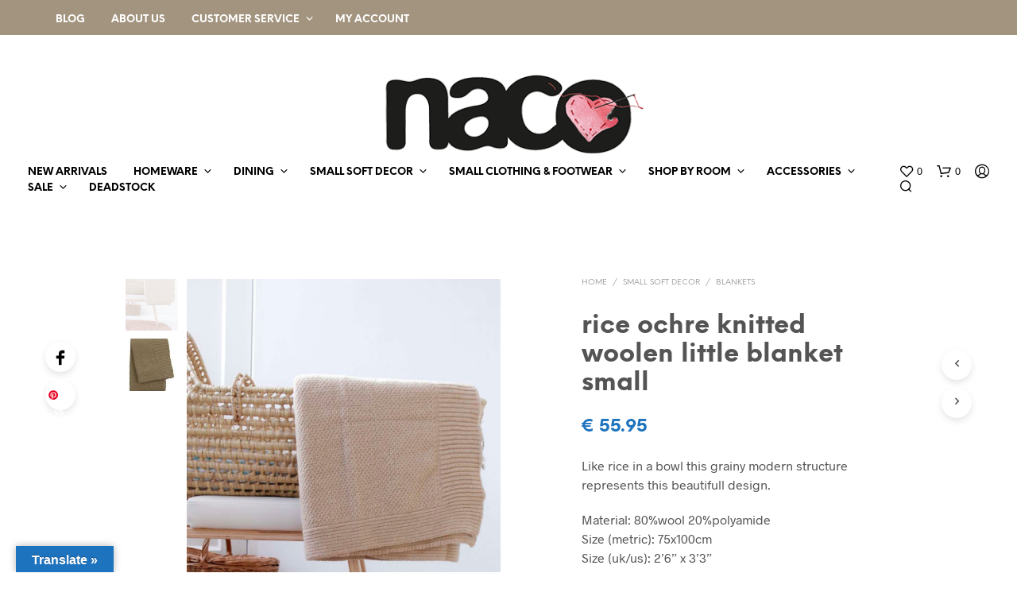

--- FILE ---
content_type: text/html; charset=UTF-8
request_url: https://naco.shop/product/small-soft-decor/blankets/rice-ochre-knitted-woolen-little-blanket-small/
body_size: 27997
content:
<!DOCTYPE html>

<!--[if IE 9]>
<html class="ie ie9" lang="en-US">
<![endif]-->

<html lang="en-US">

<head>
    <meta charset="UTF-8">
    <meta name="viewport" content="width=device-width, initial-scale=1.0">

    <link rel="profile" href="https://gmpg.org/xfn/11">
    <link rel="pingback" href="">

	<link rel="preload" as="font" href="https://usercontent.one/wp/naco.shop/wp-content/themes/shopkeeper/inc/fonts/theme/Radnika-Regular.woff2?media=1741877633" type="font/woff2" crossorigin>
	<link rel="preload" as="font" href="https://usercontent.one/wp/naco.shop/wp-content/themes/shopkeeper/inc/fonts/theme/Radnika-Bold.woff2?media=1741877633" type="font/woff2" crossorigin>
	<link rel="preload" as="font" href="https://usercontent.one/wp/naco.shop/wp-content/themes/shopkeeper/inc/fonts/theme/NeueEinstellung-Regular.woff2?media=1741877633" type="font/woff2" crossorigin>
	<link rel="preload" as="font" href="https://usercontent.one/wp/naco.shop/wp-content/themes/shopkeeper/inc/fonts/theme/NeueEinstellung-Bold.woff2?media=1741877633" type="font/woff2" crossorigin>
	
    				<script>document.documentElement.className = document.documentElement.className + ' yes-js js_active js'</script>
			<meta name='robots' content='index, follow, max-image-preview:large, max-snippet:-1, max-video-preview:-1' />
	<style>img:is([sizes="auto" i], [sizes^="auto," i]) { contain-intrinsic-size: 3000px 1500px }</style>
	<!-- Google tag (gtag.js) Consent Mode dataLayer added by Site Kit -->
<script type="text/javascript" id="google_gtagjs-js-consent-mode-data-layer">
/* <![CDATA[ */
window.dataLayer = window.dataLayer || [];function gtag(){dataLayer.push(arguments);}
gtag('consent', 'default', {"ad_personalization":"denied","ad_storage":"denied","ad_user_data":"denied","analytics_storage":"denied","functionality_storage":"denied","security_storage":"denied","personalization_storage":"denied","region":["AT","BE","BG","CH","CY","CZ","DE","DK","EE","ES","FI","FR","GB","GR","HR","HU","IE","IS","IT","LI","LT","LU","LV","MT","NL","NO","PL","PT","RO","SE","SI","SK"],"wait_for_update":500});
window._googlesitekitConsentCategoryMap = {"statistics":["analytics_storage"],"marketing":["ad_storage","ad_user_data","ad_personalization"],"functional":["functionality_storage","security_storage"],"preferences":["personalization_storage"]};
window._googlesitekitConsents = {"ad_personalization":"denied","ad_storage":"denied","ad_user_data":"denied","analytics_storage":"denied","functionality_storage":"denied","security_storage":"denied","personalization_storage":"denied","region":["AT","BE","BG","CH","CY","CZ","DE","DK","EE","ES","FI","FR","GB","GR","HR","HU","IE","IS","IT","LI","LT","LU","LV","MT","NL","NO","PL","PT","RO","SE","SI","SK"],"wait_for_update":500};
/* ]]> */
</script>
<!-- End Google tag (gtag.js) Consent Mode dataLayer added by Site Kit -->

	<!-- This site is optimized with the Yoast SEO plugin v24.6 - https://yoast.com/wordpress/plugins/seo/ -->
	<title>rice ochre knitted woolen little blanket small - naco.shop</title>
	<link rel="canonical" href="https://naco.shop/product/small-soft-decor/blankets/rice-ochre-knitted-woolen-little-blanket-small/" />
	<meta property="og:locale" content="en_US" />
	<meta property="og:type" content="article" />
	<meta property="og:title" content="rice ochre knitted woolen little blanket small - naco.shop" />
	<meta property="og:description" content="Like rice in a bowl this grainy modern structure represents this beautifull design.  Material: 80%wool 20%polyamide Size (metric): 75x100cm Size (uk/us): 2&#039;6&#039;&#039; x 3&#039;3&#039;&#039;" />
	<meta property="og:url" content="https://naco.shop/product/small-soft-decor/blankets/rice-ochre-knitted-woolen-little-blanket-small/" />
	<meta property="og:site_name" content="naco.shop" />
	<meta property="article:publisher" content="https://www.facebook.com/nacoshop/" />
	<meta property="article:modified_time" content="2025-01-16T18:22:48+00:00" />
	<meta property="og:image" content="https://usercontent.one/wp/naco.shop/wp-content/uploads/2022/10/Styling-backed-ochre-scaled.jpg?media=1741877633" />
	<meta property="og:image:width" content="1440" />
	<meta property="og:image:height" content="2560" />
	<meta property="og:image:type" content="image/jpeg" />
	<meta name="twitter:card" content="summary_large_image" />
	<script type="application/ld+json" class="yoast-schema-graph">{"@context":"https://schema.org","@graph":[{"@type":"WebPage","@id":"https://naco.shop/product/small-soft-decor/blankets/rice-ochre-knitted-woolen-little-blanket-small/","url":"https://naco.shop/product/small-soft-decor/blankets/rice-ochre-knitted-woolen-little-blanket-small/","name":"rice ochre knitted woolen little blanket small - naco.shop","isPartOf":{"@id":"https://naco.shop/#website"},"primaryImageOfPage":{"@id":"https://naco.shop/product/small-soft-decor/blankets/rice-ochre-knitted-woolen-little-blanket-small/#primaryimage"},"image":{"@id":"https://naco.shop/product/small-soft-decor/blankets/rice-ochre-knitted-woolen-little-blanket-small/#primaryimage"},"thumbnailUrl":"https://naco.shop/wp-content/uploads/2022/10/Styling-backed-ochre-scaled.jpg","datePublished":"2018-05-01T10:00:12+00:00","dateModified":"2025-01-16T18:22:48+00:00","breadcrumb":{"@id":"https://naco.shop/product/small-soft-decor/blankets/rice-ochre-knitted-woolen-little-blanket-small/#breadcrumb"},"inLanguage":"en-US","potentialAction":[{"@type":"ReadAction","target":["https://naco.shop/product/small-soft-decor/blankets/rice-ochre-knitted-woolen-little-blanket-small/"]}]},{"@type":"ImageObject","inLanguage":"en-US","@id":"https://naco.shop/product/small-soft-decor/blankets/rice-ochre-knitted-woolen-little-blanket-small/#primaryimage","url":"https://naco.shop/wp-content/uploads/2022/10/Styling-backed-ochre-scaled.jpg","contentUrl":"https://naco.shop/wp-content/uploads/2022/10/Styling-backed-ochre-scaled.jpg","width":1440,"height":2560},{"@type":"BreadcrumbList","@id":"https://naco.shop/product/small-soft-decor/blankets/rice-ochre-knitted-woolen-little-blanket-small/#breadcrumb","itemListElement":[{"@type":"ListItem","position":1,"name":"Home","item":"https://naco.shop/"},{"@type":"ListItem","position":2,"name":"shop","item":"https://naco.shop/shopping/"},{"@type":"ListItem","position":3,"name":"rice ochre knitted woolen little blanket small"}]},{"@type":"WebSite","@id":"https://naco.shop/#website","url":"https://naco.shop/","name":"naco.shop","description":"Everyday, life &amp; style","publisher":{"@id":"https://naco.shop/#organization"},"alternateName":"naco","potentialAction":[{"@type":"SearchAction","target":{"@type":"EntryPoint","urlTemplate":"https://naco.shop/?s={search_term_string}"},"query-input":{"@type":"PropertyValueSpecification","valueRequired":true,"valueName":"search_term_string"}}],"inLanguage":"en-US"},{"@type":"Organization","@id":"https://naco.shop/#organization","name":"nacotrade","url":"https://naco.shop/","logo":{"@type":"ImageObject","inLanguage":"en-US","@id":"https://naco.shop/#/schema/logo/image/","url":"https://naco.shop/wp-content/uploads/2025/01/naco-logo.png","contentUrl":"https://naco.shop/wp-content/uploads/2025/01/naco-logo.png","width":350,"height":103,"caption":"nacotrade"},"image":{"@id":"https://naco.shop/#/schema/logo/image/"},"sameAs":["https://www.facebook.com/nacoshop/","https://www.instagram.com/design.naco.shop/","https://nl.pinterest.com/nacotrade/"]}]}</script>
	<!-- / Yoast SEO plugin. -->


<link rel='dns-prefetch' href='//translate.google.com' />
<link rel='dns-prefetch' href='//capi-automation.s3.us-east-2.amazonaws.com' />
<link rel='dns-prefetch' href='//www.googletagmanager.com' />
<link rel="alternate" type="application/rss+xml" title="naco.shop &raquo; Feed" href="https://naco.shop/feed/" />
<link rel="alternate" type="application/rss+xml" title="naco.shop &raquo; Comments Feed" href="https://naco.shop/comments/feed/" />
<style id='wp-block-library-theme-inline-css' type='text/css'>
.wp-block-audio :where(figcaption){color:#555;font-size:13px;text-align:center}.is-dark-theme .wp-block-audio :where(figcaption){color:#ffffffa6}.wp-block-audio{margin:0 0 1em}.wp-block-code{border:1px solid #ccc;border-radius:4px;font-family:Menlo,Consolas,monaco,monospace;padding:.8em 1em}.wp-block-embed :where(figcaption){color:#555;font-size:13px;text-align:center}.is-dark-theme .wp-block-embed :where(figcaption){color:#ffffffa6}.wp-block-embed{margin:0 0 1em}.blocks-gallery-caption{color:#555;font-size:13px;text-align:center}.is-dark-theme .blocks-gallery-caption{color:#ffffffa6}:root :where(.wp-block-image figcaption){color:#555;font-size:13px;text-align:center}.is-dark-theme :root :where(.wp-block-image figcaption){color:#ffffffa6}.wp-block-image{margin:0 0 1em}.wp-block-pullquote{border-bottom:4px solid;border-top:4px solid;color:currentColor;margin-bottom:1.75em}.wp-block-pullquote cite,.wp-block-pullquote footer,.wp-block-pullquote__citation{color:currentColor;font-size:.8125em;font-style:normal;text-transform:uppercase}.wp-block-quote{border-left:.25em solid;margin:0 0 1.75em;padding-left:1em}.wp-block-quote cite,.wp-block-quote footer{color:currentColor;font-size:.8125em;font-style:normal;position:relative}.wp-block-quote:where(.has-text-align-right){border-left:none;border-right:.25em solid;padding-left:0;padding-right:1em}.wp-block-quote:where(.has-text-align-center){border:none;padding-left:0}.wp-block-quote.is-large,.wp-block-quote.is-style-large,.wp-block-quote:where(.is-style-plain){border:none}.wp-block-search .wp-block-search__label{font-weight:700}.wp-block-search__button{border:1px solid #ccc;padding:.375em .625em}:where(.wp-block-group.has-background){padding:1.25em 2.375em}.wp-block-separator.has-css-opacity{opacity:.4}.wp-block-separator{border:none;border-bottom:2px solid;margin-left:auto;margin-right:auto}.wp-block-separator.has-alpha-channel-opacity{opacity:1}.wp-block-separator:not(.is-style-wide):not(.is-style-dots){width:100px}.wp-block-separator.has-background:not(.is-style-dots){border-bottom:none;height:1px}.wp-block-separator.has-background:not(.is-style-wide):not(.is-style-dots){height:2px}.wp-block-table{margin:0 0 1em}.wp-block-table td,.wp-block-table th{word-break:normal}.wp-block-table :where(figcaption){color:#555;font-size:13px;text-align:center}.is-dark-theme .wp-block-table :where(figcaption){color:#ffffffa6}.wp-block-video :where(figcaption){color:#555;font-size:13px;text-align:center}.is-dark-theme .wp-block-video :where(figcaption){color:#ffffffa6}.wp-block-video{margin:0 0 1em}:root :where(.wp-block-template-part.has-background){margin-bottom:0;margin-top:0;padding:1.25em 2.375em}
</style>
<style id='classic-theme-styles-inline-css' type='text/css'>
/*! This file is auto-generated */
.wp-block-button__link{color:#fff;background-color:#32373c;border-radius:9999px;box-shadow:none;text-decoration:none;padding:calc(.667em + 2px) calc(1.333em + 2px);font-size:1.125em}.wp-block-file__button{background:#32373c;color:#fff;text-decoration:none}
</style>
<style id='global-styles-inline-css' type='text/css'>
:root{--wp--preset--aspect-ratio--square: 1;--wp--preset--aspect-ratio--4-3: 4/3;--wp--preset--aspect-ratio--3-4: 3/4;--wp--preset--aspect-ratio--3-2: 3/2;--wp--preset--aspect-ratio--2-3: 2/3;--wp--preset--aspect-ratio--16-9: 16/9;--wp--preset--aspect-ratio--9-16: 9/16;--wp--preset--color--black: #000000;--wp--preset--color--cyan-bluish-gray: #abb8c3;--wp--preset--color--white: #ffffff;--wp--preset--color--pale-pink: #f78da7;--wp--preset--color--vivid-red: #cf2e2e;--wp--preset--color--luminous-vivid-orange: #ff6900;--wp--preset--color--luminous-vivid-amber: #fcb900;--wp--preset--color--light-green-cyan: #7bdcb5;--wp--preset--color--vivid-green-cyan: #00d084;--wp--preset--color--pale-cyan-blue: #8ed1fc;--wp--preset--color--vivid-cyan-blue: #0693e3;--wp--preset--color--vivid-purple: #9b51e0;--wp--preset--gradient--vivid-cyan-blue-to-vivid-purple: linear-gradient(135deg,rgba(6,147,227,1) 0%,rgb(155,81,224) 100%);--wp--preset--gradient--light-green-cyan-to-vivid-green-cyan: linear-gradient(135deg,rgb(122,220,180) 0%,rgb(0,208,130) 100%);--wp--preset--gradient--luminous-vivid-amber-to-luminous-vivid-orange: linear-gradient(135deg,rgba(252,185,0,1) 0%,rgba(255,105,0,1) 100%);--wp--preset--gradient--luminous-vivid-orange-to-vivid-red: linear-gradient(135deg,rgba(255,105,0,1) 0%,rgb(207,46,46) 100%);--wp--preset--gradient--very-light-gray-to-cyan-bluish-gray: linear-gradient(135deg,rgb(238,238,238) 0%,rgb(169,184,195) 100%);--wp--preset--gradient--cool-to-warm-spectrum: linear-gradient(135deg,rgb(74,234,220) 0%,rgb(151,120,209) 20%,rgb(207,42,186) 40%,rgb(238,44,130) 60%,rgb(251,105,98) 80%,rgb(254,248,76) 100%);--wp--preset--gradient--blush-light-purple: linear-gradient(135deg,rgb(255,206,236) 0%,rgb(152,150,240) 100%);--wp--preset--gradient--blush-bordeaux: linear-gradient(135deg,rgb(254,205,165) 0%,rgb(254,45,45) 50%,rgb(107,0,62) 100%);--wp--preset--gradient--luminous-dusk: linear-gradient(135deg,rgb(255,203,112) 0%,rgb(199,81,192) 50%,rgb(65,88,208) 100%);--wp--preset--gradient--pale-ocean: linear-gradient(135deg,rgb(255,245,203) 0%,rgb(182,227,212) 50%,rgb(51,167,181) 100%);--wp--preset--gradient--electric-grass: linear-gradient(135deg,rgb(202,248,128) 0%,rgb(113,206,126) 100%);--wp--preset--gradient--midnight: linear-gradient(135deg,rgb(2,3,129) 0%,rgb(40,116,252) 100%);--wp--preset--font-size--small: 13px;--wp--preset--font-size--medium: 20px;--wp--preset--font-size--large: 36px;--wp--preset--font-size--x-large: 42px;--wp--preset--font-family--inter: "Inter", sans-serif;--wp--preset--font-family--cardo: Cardo;--wp--preset--spacing--20: 0.44rem;--wp--preset--spacing--30: 0.67rem;--wp--preset--spacing--40: 1rem;--wp--preset--spacing--50: 1.5rem;--wp--preset--spacing--60: 2.25rem;--wp--preset--spacing--70: 3.38rem;--wp--preset--spacing--80: 5.06rem;--wp--preset--shadow--natural: 6px 6px 9px rgba(0, 0, 0, 0.2);--wp--preset--shadow--deep: 12px 12px 50px rgba(0, 0, 0, 0.4);--wp--preset--shadow--sharp: 6px 6px 0px rgba(0, 0, 0, 0.2);--wp--preset--shadow--outlined: 6px 6px 0px -3px rgba(255, 255, 255, 1), 6px 6px rgba(0, 0, 0, 1);--wp--preset--shadow--crisp: 6px 6px 0px rgba(0, 0, 0, 1);}:where(.is-layout-flex){gap: 0.5em;}:where(.is-layout-grid){gap: 0.5em;}body .is-layout-flex{display: flex;}.is-layout-flex{flex-wrap: wrap;align-items: center;}.is-layout-flex > :is(*, div){margin: 0;}body .is-layout-grid{display: grid;}.is-layout-grid > :is(*, div){margin: 0;}:where(.wp-block-columns.is-layout-flex){gap: 2em;}:where(.wp-block-columns.is-layout-grid){gap: 2em;}:where(.wp-block-post-template.is-layout-flex){gap: 1.25em;}:where(.wp-block-post-template.is-layout-grid){gap: 1.25em;}.has-black-color{color: var(--wp--preset--color--black) !important;}.has-cyan-bluish-gray-color{color: var(--wp--preset--color--cyan-bluish-gray) !important;}.has-white-color{color: var(--wp--preset--color--white) !important;}.has-pale-pink-color{color: var(--wp--preset--color--pale-pink) !important;}.has-vivid-red-color{color: var(--wp--preset--color--vivid-red) !important;}.has-luminous-vivid-orange-color{color: var(--wp--preset--color--luminous-vivid-orange) !important;}.has-luminous-vivid-amber-color{color: var(--wp--preset--color--luminous-vivid-amber) !important;}.has-light-green-cyan-color{color: var(--wp--preset--color--light-green-cyan) !important;}.has-vivid-green-cyan-color{color: var(--wp--preset--color--vivid-green-cyan) !important;}.has-pale-cyan-blue-color{color: var(--wp--preset--color--pale-cyan-blue) !important;}.has-vivid-cyan-blue-color{color: var(--wp--preset--color--vivid-cyan-blue) !important;}.has-vivid-purple-color{color: var(--wp--preset--color--vivid-purple) !important;}.has-black-background-color{background-color: var(--wp--preset--color--black) !important;}.has-cyan-bluish-gray-background-color{background-color: var(--wp--preset--color--cyan-bluish-gray) !important;}.has-white-background-color{background-color: var(--wp--preset--color--white) !important;}.has-pale-pink-background-color{background-color: var(--wp--preset--color--pale-pink) !important;}.has-vivid-red-background-color{background-color: var(--wp--preset--color--vivid-red) !important;}.has-luminous-vivid-orange-background-color{background-color: var(--wp--preset--color--luminous-vivid-orange) !important;}.has-luminous-vivid-amber-background-color{background-color: var(--wp--preset--color--luminous-vivid-amber) !important;}.has-light-green-cyan-background-color{background-color: var(--wp--preset--color--light-green-cyan) !important;}.has-vivid-green-cyan-background-color{background-color: var(--wp--preset--color--vivid-green-cyan) !important;}.has-pale-cyan-blue-background-color{background-color: var(--wp--preset--color--pale-cyan-blue) !important;}.has-vivid-cyan-blue-background-color{background-color: var(--wp--preset--color--vivid-cyan-blue) !important;}.has-vivid-purple-background-color{background-color: var(--wp--preset--color--vivid-purple) !important;}.has-black-border-color{border-color: var(--wp--preset--color--black) !important;}.has-cyan-bluish-gray-border-color{border-color: var(--wp--preset--color--cyan-bluish-gray) !important;}.has-white-border-color{border-color: var(--wp--preset--color--white) !important;}.has-pale-pink-border-color{border-color: var(--wp--preset--color--pale-pink) !important;}.has-vivid-red-border-color{border-color: var(--wp--preset--color--vivid-red) !important;}.has-luminous-vivid-orange-border-color{border-color: var(--wp--preset--color--luminous-vivid-orange) !important;}.has-luminous-vivid-amber-border-color{border-color: var(--wp--preset--color--luminous-vivid-amber) !important;}.has-light-green-cyan-border-color{border-color: var(--wp--preset--color--light-green-cyan) !important;}.has-vivid-green-cyan-border-color{border-color: var(--wp--preset--color--vivid-green-cyan) !important;}.has-pale-cyan-blue-border-color{border-color: var(--wp--preset--color--pale-cyan-blue) !important;}.has-vivid-cyan-blue-border-color{border-color: var(--wp--preset--color--vivid-cyan-blue) !important;}.has-vivid-purple-border-color{border-color: var(--wp--preset--color--vivid-purple) !important;}.has-vivid-cyan-blue-to-vivid-purple-gradient-background{background: var(--wp--preset--gradient--vivid-cyan-blue-to-vivid-purple) !important;}.has-light-green-cyan-to-vivid-green-cyan-gradient-background{background: var(--wp--preset--gradient--light-green-cyan-to-vivid-green-cyan) !important;}.has-luminous-vivid-amber-to-luminous-vivid-orange-gradient-background{background: var(--wp--preset--gradient--luminous-vivid-amber-to-luminous-vivid-orange) !important;}.has-luminous-vivid-orange-to-vivid-red-gradient-background{background: var(--wp--preset--gradient--luminous-vivid-orange-to-vivid-red) !important;}.has-very-light-gray-to-cyan-bluish-gray-gradient-background{background: var(--wp--preset--gradient--very-light-gray-to-cyan-bluish-gray) !important;}.has-cool-to-warm-spectrum-gradient-background{background: var(--wp--preset--gradient--cool-to-warm-spectrum) !important;}.has-blush-light-purple-gradient-background{background: var(--wp--preset--gradient--blush-light-purple) !important;}.has-blush-bordeaux-gradient-background{background: var(--wp--preset--gradient--blush-bordeaux) !important;}.has-luminous-dusk-gradient-background{background: var(--wp--preset--gradient--luminous-dusk) !important;}.has-pale-ocean-gradient-background{background: var(--wp--preset--gradient--pale-ocean) !important;}.has-electric-grass-gradient-background{background: var(--wp--preset--gradient--electric-grass) !important;}.has-midnight-gradient-background{background: var(--wp--preset--gradient--midnight) !important;}.has-small-font-size{font-size: var(--wp--preset--font-size--small) !important;}.has-medium-font-size{font-size: var(--wp--preset--font-size--medium) !important;}.has-large-font-size{font-size: var(--wp--preset--font-size--large) !important;}.has-x-large-font-size{font-size: var(--wp--preset--font-size--x-large) !important;}
:where(.wp-block-post-template.is-layout-flex){gap: 1.25em;}:where(.wp-block-post-template.is-layout-grid){gap: 1.25em;}
:where(.wp-block-columns.is-layout-flex){gap: 2em;}:where(.wp-block-columns.is-layout-grid){gap: 2em;}
:root :where(.wp-block-pullquote){font-size: 1.5em;line-height: 1.6;}
</style>
<style id='woocommerce-inline-inline-css' type='text/css'>
.woocommerce form .form-row .required { visibility: visible; }
</style>
<link rel='stylesheet' id='wpo_min-header-0-css' href='https://usercontent.one/wp/naco.shop/wp-content/cache/wpo-minify/1767619114/assets/wpo-minify-header-82db5896.min.css?media=1741877633' type='text/css' media='all' />
<link rel='stylesheet' id='wpo_min-header-1-css' href='https://usercontent.one/wp/naco.shop/wp-content/cache/wpo-minify/1767619114/assets/wpo-minify-header-eec3141b.min.css?media=1741877633' type='text/css' media='only screen and (max-width: 767px)' />
<link rel='stylesheet' id='wpo_min-header-2-css' href='https://usercontent.one/wp/naco.shop/wp-content/cache/wpo-minify/1767619114/assets/wpo-minify-header-0493c12f.min.css?media=1741877633' type='text/css' media='all' />
<script type="text/javascript" src="https://usercontent.one/wp/naco.shop/wp-content/cache/wpo-minify/1767619114/assets/wpo-minify-header-a2fa16ce.min.js?media=1741877633" id="wpo_min-header-0-js"></script>
<script type="text/javascript" id="wpo_min-header-1-js-extra">
/* <![CDATA[ */
var wc_add_to_cart_params = {"ajax_url":"\/wp-admin\/admin-ajax.php","wc_ajax_url":"\/?wc-ajax=%%endpoint%%","i18n_view_cart":"View cart","cart_url":"https:\/\/naco.shop\/cart\/","is_cart":"","cart_redirect_after_add":"no"};
var wc_single_product_params = {"i18n_required_rating_text":"Please select a rating","i18n_rating_options":["1 of 5 stars","2 of 5 stars","3 of 5 stars","4 of 5 stars","5 of 5 stars"],"i18n_product_gallery_trigger_text":"View full-screen image gallery","review_rating_required":"yes","flexslider":{"rtl":false,"animation":"slide","smoothHeight":true,"directionNav":false,"controlNav":"thumbnails","slideshow":false,"animationSpeed":500,"animationLoop":false,"allowOneSlide":false},"zoom_enabled":"1","zoom_options":[],"photoswipe_enabled":"","photoswipe_options":{"shareEl":false,"closeOnScroll":false,"history":false,"hideAnimationDuration":0,"showAnimationDuration":0},"flexslider_enabled":"1"};
var woocommerce_params = {"ajax_url":"\/wp-admin\/admin-ajax.php","wc_ajax_url":"\/?wc-ajax=%%endpoint%%","i18n_password_show":"Show password","i18n_password_hide":"Hide password"};
/* ]]> */
</script>
<script type="text/javascript" src="https://usercontent.one/wp/naco.shop/wp-content/cache/wpo-minify/1767619114/assets/wpo-minify-header-b5374cc7.min.js?media=1741877633" id="wpo_min-header-1-js" defer="defer" data-wp-strategy="defer"></script>
<script type="text/javascript" id="wpo_min-header-2-js-extra">
/* <![CDATA[ */
var wc_add_to_cart_params = {"ajax_url":"\/wp-admin\/admin-ajax.php","wc_ajax_url":"\/?wc-ajax=%%endpoint%%","i18n_view_cart":"View cart","cart_url":"https:\/\/naco.shop\/cart\/","is_cart":"","cart_redirect_after_add":"no"};
/* ]]> */
</script>
<script type="text/javascript" src="https://usercontent.one/wp/naco.shop/wp-content/cache/wpo-minify/1767619114/assets/wpo-minify-header-12c11246.min.js?media=1741877633" id="wpo_min-header-2-js"></script>

<!-- Google tag (gtag.js) snippet added by Site Kit -->

<!-- Google Analytics snippet added by Site Kit -->
<script type="text/javascript" src="https://www.googletagmanager.com/gtag/js?id=G-GZDQB6Y673" id="google_gtagjs-js" async></script>
<script type="text/javascript" id="google_gtagjs-js-after">
/* <![CDATA[ */
window.dataLayer = window.dataLayer || [];function gtag(){dataLayer.push(arguments);}
gtag("set","linker",{"domains":["naco.shop"]});
gtag("js", new Date());
gtag("set", "developer_id.dZTNiMT", true);
gtag("config", "G-GZDQB6Y673");
/* ]]> */
</script>

<!-- End Google tag (gtag.js) snippet added by Site Kit -->
<script></script><link rel="https://api.w.org/" href="https://naco.shop/wp-json/" /><link rel="alternate" title="JSON" type="application/json" href="https://naco.shop/wp-json/wp/v2/product/3443" /><link rel="EditURI" type="application/rsd+xml" title="RSD" href="https://naco.shop/xmlrpc.php?rsd" />
<link rel="alternate" title="oEmbed (JSON)" type="application/json+oembed" href="https://naco.shop/wp-json/oembed/1.0/embed?url=https%3A%2F%2Fnaco.shop%2Fproduct%2Fsmall-soft-decor%2Fblankets%2Frice-ochre-knitted-woolen-little-blanket-small%2F" />
<link rel="alternate" title="oEmbed (XML)" type="text/xml+oembed" href="https://naco.shop/wp-json/oembed/1.0/embed?url=https%3A%2F%2Fnaco.shop%2Fproduct%2Fsmall-soft-decor%2Fblankets%2Frice-ochre-knitted-woolen-little-blanket-small%2F&#038;format=xml" />
<style>p.hello{font-size:12px;color:darkgray;}#google_language_translator,#flags{text-align:left;}#google_language_translator{clear:both;}#flags{width:165px;}#flags a{display:inline-block;margin-right:2px;}#google_language_translator{width:auto!important;}div.skiptranslate.goog-te-gadget{display:inline!important;}.goog-tooltip{display: none!important;}.goog-tooltip:hover{display: none!important;}.goog-text-highlight{background-color:transparent!important;border:none!important;box-shadow:none!important;}#google_language_translator{display:none;}#google_language_translator select.goog-te-combo{color:#32373c;}#google_language_translator{color:transparent;}body{top:0px!important;}#goog-gt-{display:none!important;}font font{background-color:transparent!important;box-shadow:none!important;position:initial!important;}#glt-translate-trigger{left:20px;right:auto;}#glt-translate-trigger > span{color:#ffffff;}#glt-translate-trigger{background:#1e73be;}.goog-te-gadget .goog-te-combo{width:100%;}</style><meta name="generator" content="Site Kit by Google 1.148.0" /><style>[class*=" icon-oc-"],[class^=icon-oc-]{speak:none;font-style:normal;font-weight:400;font-variant:normal;text-transform:none;line-height:1;-webkit-font-smoothing:antialiased;-moz-osx-font-smoothing:grayscale}.icon-oc-one-com-white-32px-fill:before{content:"901"}.icon-oc-one-com:before{content:"900"}#one-com-icon,.toplevel_page_onecom-wp .wp-menu-image{speak:none;display:flex;align-items:center;justify-content:center;text-transform:none;line-height:1;-webkit-font-smoothing:antialiased;-moz-osx-font-smoothing:grayscale}.onecom-wp-admin-bar-item>a,.toplevel_page_onecom-wp>.wp-menu-name{font-size:16px;font-weight:400;line-height:1}.toplevel_page_onecom-wp>.wp-menu-name img{width:69px;height:9px;}.wp-submenu-wrap.wp-submenu>.wp-submenu-head>img{width:88px;height:auto}.onecom-wp-admin-bar-item>a img{height:7px!important}.onecom-wp-admin-bar-item>a img,.toplevel_page_onecom-wp>.wp-menu-name img{opacity:.8}.onecom-wp-admin-bar-item.hover>a img,.toplevel_page_onecom-wp.wp-has-current-submenu>.wp-menu-name img,li.opensub>a.toplevel_page_onecom-wp>.wp-menu-name img{opacity:1}#one-com-icon:before,.onecom-wp-admin-bar-item>a:before,.toplevel_page_onecom-wp>.wp-menu-image:before{content:'';position:static!important;background-color:rgba(240,245,250,.4);border-radius:102px;width:18px;height:18px;padding:0!important}.onecom-wp-admin-bar-item>a:before{width:14px;height:14px}.onecom-wp-admin-bar-item.hover>a:before,.toplevel_page_onecom-wp.opensub>a>.wp-menu-image:before,.toplevel_page_onecom-wp.wp-has-current-submenu>.wp-menu-image:before{background-color:#76b82a}.onecom-wp-admin-bar-item>a{display:inline-flex!important;align-items:center;justify-content:center}#one-com-logo-wrapper{font-size:4em}#one-com-icon{vertical-align:middle}.imagify-welcome{display:none !important;}</style><meta name="pinterest-rich-pin" content="false" />		<style>
			.dgwt-wcas-ico-magnifier,.dgwt-wcas-ico-magnifier-handler{max-width:20px}.dgwt-wcas-search-wrapp{max-width:600px}		</style>
			<style>
		.site-search.off-canvas {
			min-height: 100px;
		}

		.admin-bar .site-search.off-canvas {
			min-height: 130px;
		}

		.site-search.off-canvas > .row {
			margin-top: 30px;
		}

		.site-search.off-canvas p.search-text {
			position: absolute;
			top: 14px;
			left: 20px;
		}

		.site-search-close {
			position: absolute;
			top: 5px;
			right: 20px;
		}

		.site-search .dgwt-wcas-search-wrapp {
			max-width: 800px;
		}

		.site-search .dgwt-wcas-search-input {
			font-size: 20px;
			border: none;
			border-bottom: 1px solid #ccc;
		}

		@media (max-width: 1400px) {
			.site-search .dgwt-wcas-search-wrapp {
				max-width: 700px;
			}
		}

		@media (max-width: 1250px) {
			.site-search .dgwt-wcas-search-wrapp {
				max-width: 500px;
			}
		}

		@media (max-width: 1000px) {
			.site-search.off-canvas p.search-text {
				display: none;
			}

			.site-search .dgwt-wcas-search-wrapp {
				max-width: calc(100% - 30px);
				margin-left: 0;
			}
		}

		@media (max-width: 768px) {
			/*.site-search.off-canvas {*/
			/*	display: none;*/
			/*}*/
		}

	</style>
	<!-- Google site verification - Google for WooCommerce -->
<meta name="google-site-verification" content="UfNaDD5xZKrfu37O1ux008cpq3t5XKR1LDeC4f0qHGI" />

					<meta property="og:url" content="https://naco.shop/product/small-soft-decor/blankets/rice-ochre-knitted-woolen-little-blanket-small/">
					<meta property="og:type" content="product">
					<meta property="og:title" content="rice ochre knitted woolen little blanket small">
					<meta property="og:description" content="Like rice in a bowl this grainy modern structure represents this beautifull design.
Material: 80%wool 20%polyamide
Size (metric): 75x100cm
Size (uk/us): 2&#039;6&#039;&#039; x 3&#039;3&#039;&#039;">
					<meta property="og:image" content="https://usercontent.one/wp/naco.shop/wp-content/uploads/2022/10/Styling-backed-ochre-576x1024.jpg?media=1741877633">

						<noscript><style>.woocommerce-product-gallery{ opacity: 1 !important; }</style></noscript>
	<style type="text/css">.recentcomments a{display:inline !important;padding:0 !important;margin:0 !important;}</style>			<script  type="text/javascript">
				!function(f,b,e,v,n,t,s){if(f.fbq)return;n=f.fbq=function(){n.callMethod?
					n.callMethod.apply(n,arguments):n.queue.push(arguments)};if(!f._fbq)f._fbq=n;
					n.push=n;n.loaded=!0;n.version='2.0';n.queue=[];t=b.createElement(e);t.async=!0;
					t.src=v;s=b.getElementsByTagName(e)[0];s.parentNode.insertBefore(t,s)}(window,
					document,'script','https://connect.facebook.net/en_US/fbevents.js');
			</script>
			<!-- WooCommerce Facebook Integration Begin -->
			<script  type="text/javascript">

				fbq('init', '1134456440722758', {}, {
    "agent": "woocommerce_0-9.7.1-3.5.14"
});

				document.addEventListener( 'DOMContentLoaded', function() {
					// Insert placeholder for events injected when a product is added to the cart through AJAX.
					document.body.insertAdjacentHTML( 'beforeend', '<div class=\"wc-facebook-pixel-event-placeholder\"></div>' );
				}, false );

			</script>
			<!-- WooCommerce Facebook Integration End -->
			<meta name="generator" content="Powered by WPBakery Page Builder - drag and drop page builder for WordPress."/>
<style class='wp-fonts-local' type='text/css'>
@font-face{font-family:Inter;font-style:normal;font-weight:300 900;font-display:fallback;src:url('https://usercontent.one/wp/naco.shop/wp-content/plugins/woocommerce/assets/fonts/Inter-VariableFont_slnt,wght.woff2?media=1741877633') format('woff2');font-stretch:normal;}
@font-face{font-family:Cardo;font-style:normal;font-weight:400;font-display:fallback;src:url('https://usercontent.one/wp/naco.shop/wp-content/plugins/woocommerce/assets/fonts/cardo_normal_400.woff2?media=1741877633') format('woff2');}
</style>
<link rel="icon" href="https://usercontent.one/wp/naco.shop/wp-content/uploads/2018/04/wishlist_hartje.png?media=1741877633" sizes="32x32" />
<link rel="icon" href="https://usercontent.one/wp/naco.shop/wp-content/uploads/2018/04/wishlist_hartje.png?media=1741877633" sizes="192x192" />
<link rel="apple-touch-icon" href="https://usercontent.one/wp/naco.shop/wp-content/uploads/2018/04/wishlist_hartje.png?media=1741877633" />
<meta name="msapplication-TileImage" content="https://usercontent.one/wp/naco.shop/wp-content/uploads/2018/04/wishlist_hartje.png?media=1741877633" />
		<style type="text/css" id="wp-custom-css">
			 span.category_count { display: none; }
.skiptranslate {
    display:none !important
    }		</style>
		<noscript><style> .wpb_animate_when_almost_visible { opacity: 1; }</style></noscript>
		<!-- Global site tag (gtag.js) - Google Ads: AW-11564035485 - Google for WooCommerce -->
		<script async src="https://www.googletagmanager.com/gtag/js?id=AW-11564035485"></script>
		<script>
			window.dataLayer = window.dataLayer || [];
			function gtag() { dataLayer.push(arguments); }
			gtag( 'consent', 'default', {
				analytics_storage: 'denied',
				ad_storage: 'denied',
				ad_user_data: 'denied',
				ad_personalization: 'denied',
				region: ['AT', 'BE', 'BG', 'HR', 'CY', 'CZ', 'DK', 'EE', 'FI', 'FR', 'DE', 'GR', 'HU', 'IS', 'IE', 'IT', 'LV', 'LI', 'LT', 'LU', 'MT', 'NL', 'NO', 'PL', 'PT', 'RO', 'SK', 'SI', 'ES', 'SE', 'GB', 'CH'],
				wait_for_update: 500,
			} );
			gtag('js', new Date());
			gtag('set', 'developer_id.dOGY3NW', true);
			gtag("config", "AW-11564035485", { "groups": "GLA", "send_page_view": false });		</script>

		</head>

<body data-rsssl=1 class="product-template-default single single-product postid-3443 wp-embed-responsive theme-shopkeeper woocommerce woocommerce-page woocommerce-no-js gbt_custom_notif product-layout-default wpb-js-composer js-comp-ver-8.1 vc_responsive">

    <script type="text/javascript">
/* <![CDATA[ */
gtag("event", "page_view", {send_to: "GLA"});
/* ]]> */
</script>

    
        
        
    	<div id="st-container" class="st-container">

            <div class="st-content">

                                <div id="page_wrapper" class=" ">

                    
                        
                        <div class="top-headers-wrapper site-header-sticky">

                            <div id="site-top-bar" class=" sticky-topbar mobile-sticky-topbar full-topbar">

    
            <div class="site-top-bar-inner">

                <div class="site-top-message">
                                    </div>

                
                <div class="topbar-menu">
                                                    <nav class="site-navigation-top-bar main-navigation" role="navigation" aria-label="Main Menu">
            <ul class="menu-top-bar-menu"><li id="shopkeeper-menu-item-5163" class="menu-item menu-item-type-post_type menu-item-object-page"><a href="https://naco.shop/blog/">Blog</a></li>
<li id="shopkeeper-menu-item-4867" class="menu-item menu-item-type-post_type menu-item-object-page"><a href="https://naco.shop/about-us/">About Us</a></li>
<li id="shopkeeper-menu-item-5018" class="menu-item menu-item-type-post_type menu-item-object-page menu-item-has-children"><a href="https://naco.shop/customer-service/">Customer Service</a>
<ul class="sub-menu with_bg_image level-0" style="background-image:url(https://usercontent.one/wp/naco.shop/wp-content/uploads/2018/07/pulldown_vertical-crosses_2.jpg?media=1741877633);">
	<li id="shopkeeper-menu-item-6297" class="menu-item menu-item-type-post_type menu-item-object-page menu-item-has-children"><a href="https://naco.shop/general-conditions/">General Conditions</a>
	<ul class="sub-menu  level-1" >
		<li id="shopkeeper-menu-item-6300" class="menu-item menu-item-type-post_type menu-item-object-page"><a href="https://naco.shop/general-conditions/general-terms/">General Terms</a></li>
		<li id="shopkeeper-menu-item-6299" class="menu-item menu-item-type-post_type menu-item-object-page"><a href="https://naco.shop/general-conditions/cookies/">Cookies</a></li>
		<li id="shopkeeper-menu-item-6301" class="menu-item menu-item-type-post_type menu-item-object-page"><a href="https://naco.shop/general-conditions/insurance/">Insurance</a></li>
	</ul>
</li>
	<li id="shopkeeper-menu-item-5019" class="menu-item menu-item-type-post_type menu-item-object-page menu-item-has-children"><a href="https://naco.shop/customer-service/delivery-information/">Delivery Information</a>
	<ul class="sub-menu  level-1" >
		<li id="shopkeeper-menu-item-5022" class="menu-item menu-item-type-post_type menu-item-object-page"><a href="https://naco.shop/customer-service/ordering-and-payment/">Ordering and Payment</a></li>
		<li id="shopkeeper-menu-item-6298" class="menu-item menu-item-type-post_type menu-item-object-page"><a href="https://naco.shop/general-conditions/can-i-send-back-an-item/">Can I send back an item?</a></li>
		<li id="shopkeeper-menu-item-5021" class="menu-item menu-item-type-post_type menu-item-object-page"><a href="https://naco.shop/customer-service/order-cancellation/">Order Cancellation</a></li>
		<li id="shopkeeper-menu-item-5023" class="menu-item menu-item-type-post_type menu-item-object-page"><a href="https://naco.shop/customer-service/returns-and-exchanges/">Returns and Exchanges</a></li>
	</ul>
</li>
	<li id="shopkeeper-menu-item-5020" class="menu-item menu-item-type-post_type menu-item-object-page"><a href="https://naco.shop/customer-service/faqs/">FAQ’s</a></li>
	<li id="shopkeeper-menu-item-214" class="menu-item menu-item-type-post_type menu-item-object-page"><a href="https://naco.shop/contact-us/">Contact Us</a></li>
</ul>
</li>
<li id="shopkeeper-menu-item-4622" class="menu-item menu-item-type-post_type menu-item-object-page"><a href="https://naco.shop/my-account/">My Account</a></li>
</ul>        </nav>
        
                                                            </div>

            </div><!-- .site-top-bar-inner -->

            
</div><!-- #site-top-bar -->

<header id="masthead" class="site-header menu-under full-header-width" role="banner">
    <div class="row">
        <div class="site-header-wrapper ">

            <div class="site-branding">
                
    <div class="site-logo">
        <a href="https://naco.shop/" rel="home">
                            <img width="350" height="103" src="https://usercontent.one/wp/naco.shop/wp-content/uploads/2018/04/350_nacologo_groot_met_nieuwhartje-1.png?media=1741877633" class="site-logo-img" alt="naco.shop" decoding="async" srcset="https://usercontent.one/wp/naco.shop/wp-content/uploads/2018/04/350_nacologo_groot_met_nieuwhartje-1.png?media=1741877633 350w, https://usercontent.one/wp/naco.shop/wp-content/uploads/2018/04/350_nacologo_groot_met_nieuwhartje-1-64x19.png?media=1741877633 64w, https://usercontent.one/wp/naco.shop/wp-content/uploads/2018/04/350_nacologo_groot_met_nieuwhartje-1-300x88.png?media=1741877633 300w" sizes="(max-width: 350px) 100vw, 350px" />                    </a>
    </div>

            <div class="sticky-logo">
            <a href="https://naco.shop/" rel="home">
                                    <img width="350" height="103" src="https://usercontent.one/wp/naco.shop/wp-content/uploads/2018/04/350_nacologo_groot_met_nieuwhartje.png?media=1741877633" class="sticky-logo-img" alt="naco.shop" decoding="async" srcset="https://usercontent.one/wp/naco.shop/wp-content/uploads/2018/04/350_nacologo_groot_met_nieuwhartje.png?media=1741877633 350w, https://usercontent.one/wp/naco.shop/wp-content/uploads/2018/04/350_nacologo_groot_met_nieuwhartje-64x19.png?media=1741877633 64w, https://usercontent.one/wp/naco.shop/wp-content/uploads/2018/04/350_nacologo_groot_met_nieuwhartje-300x88.png?media=1741877633 300w" sizes="(max-width: 350px) 100vw, 350px" />                            </a>
        </div>
    
    <div class="mobile-logo">
        <a href="https://naco.shop/" rel="home">
                            <img width="350" height="103" src="https://usercontent.one/wp/naco.shop/wp-content/uploads/2018/04/350_nacologo_groot_met_nieuwhartje.png?media=1741877633" class="mobile-logo-img" alt="naco.shop" decoding="async" srcset="https://usercontent.one/wp/naco.shop/wp-content/uploads/2018/04/350_nacologo_groot_met_nieuwhartje.png?media=1741877633 350w, https://usercontent.one/wp/naco.shop/wp-content/uploads/2018/04/350_nacologo_groot_met_nieuwhartje-64x19.png?media=1741877633 64w, https://usercontent.one/wp/naco.shop/wp-content/uploads/2018/04/350_nacologo_groot_met_nieuwhartje-300x88.png?media=1741877633 300w" sizes="(max-width: 350px) 100vw, 350px" />                    </a>
    </div>

                </div>

            <div class="menu-wrapper ">
                                            <nav class="show-for-large main-navigation default-navigation" role="navigation" aria-label="Main Menu">
            <ul class="menu-main-nav"><li id="shopkeeper-menu-item-8216" class="menu-item menu-item-type-custom menu-item-object-custom"><a href="https://naco.shop/collection/new-arrivals/">new arrivals</a></li>
<li id="shopkeeper-menu-item-8137" class="menu-item menu-item-type-taxonomy menu-item-object-product_cat menu-item-has-children"><a href="https://naco.shop/product-category/homeware/">homeware</a>
<ul class="sub-menu  level-0" >
	<li id="shopkeeper-menu-item-8138" class="menu-item menu-item-type-taxonomy menu-item-object-product_cat"><a href="https://naco.shop/product-category/homeware/bath-mats/">bath mats</a></li>
	<li id="shopkeeper-menu-item-8139" class="menu-item menu-item-type-taxonomy menu-item-object-product_cat"><a href="https://naco.shop/product-category/homeware/cushions-throws/">cushions &amp; throws</a></li>
	<li id="shopkeeper-menu-item-8140" class="menu-item menu-item-type-taxonomy menu-item-object-product_cat"><a href="https://naco.shop/product-category/homeware/floor-runners/">floor runners</a></li>
	<li id="shopkeeper-menu-item-8141" class="menu-item menu-item-type-taxonomy menu-item-object-product_cat"><a href="https://naco.shop/product-category/homeware/plaids/">plaids</a></li>
	<li id="shopkeeper-menu-item-8142" class="menu-item menu-item-type-taxonomy menu-item-object-product_cat"><a href="https://naco.shop/product-category/homeware/rugs/">rugs</a></li>
	<li id="shopkeeper-menu-item-8143" class="menu-item menu-item-type-taxonomy menu-item-object-product_cat"><a href="https://naco.shop/product-category/homeware/storage/">storage</a></li>
</ul>
</li>
<li id="shopkeeper-menu-item-8131" class="menu-item menu-item-type-taxonomy menu-item-object-product_cat menu-item-has-children"><a href="https://naco.shop/product-category/dining/">dining</a>
<ul class="sub-menu  level-0" >
	<li id="shopkeeper-menu-item-8132" class="menu-item menu-item-type-taxonomy menu-item-object-product_cat"><a href="https://naco.shop/product-category/dining/cutlery/">cutlery</a></li>
	<li id="shopkeeper-menu-item-8133" class="menu-item menu-item-type-taxonomy menu-item-object-product_cat"><a href="https://naco.shop/product-category/dining/dinnerware/">dinnerware</a></li>
	<li id="shopkeeper-menu-item-8134" class="menu-item menu-item-type-taxonomy menu-item-object-product_cat"><a href="https://naco.shop/product-category/dining/placemats/">placemats</a></li>
	<li id="shopkeeper-menu-item-8135" class="menu-item menu-item-type-taxonomy menu-item-object-product_cat"><a href="https://naco.shop/product-category/dining/tablerunners/">tablerunners</a></li>
</ul>
</li>
<li id="shopkeeper-menu-item-8155" class="menu-item menu-item-type-taxonomy menu-item-object-product_cat current-product-ancestor current-menu-parent current-product-parent menu-item-has-children"><a href="https://naco.shop/product-category/small-soft-decor/">small soft decor</a>
<ul class="sub-menu  level-0" >
	<li id="shopkeeper-menu-item-8157" class="menu-item menu-item-type-taxonomy menu-item-object-product_cat current-product-ancestor current-menu-parent current-product-parent"><a href="https://naco.shop/product-category/small-soft-decor/blankets/">blankets</a></li>
	<li id="shopkeeper-menu-item-8158" class="menu-item menu-item-type-taxonomy menu-item-object-product_cat"><a href="https://naco.shop/product-category/small-soft-decor/childrens-room-rugs/">childrens room rugs</a></li>
	<li id="shopkeeper-menu-item-8159" class="menu-item menu-item-type-taxonomy menu-item-object-product_cat"><a href="https://naco.shop/product-category/small-soft-decor/pillows/">pillows</a></li>
	<li id="shopkeeper-menu-item-8160" class="menu-item menu-item-type-taxonomy menu-item-object-product_cat"><a href="https://naco.shop/product-category/small-soft-decor/rugs-small-soft-decor/">rugs</a></li>
</ul>
</li>
<li id="shopkeeper-menu-item-8150" class="menu-item menu-item-type-taxonomy menu-item-object-product_cat menu-item-has-children"><a href="https://naco.shop/product-category/small-clothing-footwear/">small clothing &amp; footwear</a>
<ul class="sub-menu  level-0" >
	<li id="shopkeeper-menu-item-8151" class="menu-item menu-item-type-taxonomy menu-item-object-product_cat"><a href="https://naco.shop/product-category/small-clothing-footwear/babouches/">babouches</a></li>
	<li id="shopkeeper-menu-item-8152" class="menu-item menu-item-type-taxonomy menu-item-object-product_cat"><a href="https://naco.shop/product-category/small-clothing-footwear/belts-bags/">belts &amp; bags</a></li>
	<li id="shopkeeper-menu-item-8153" class="menu-item menu-item-type-taxonomy menu-item-object-product_cat"><a href="https://naco.shop/product-category/small-clothing-footwear/cardigans-clothing/">cardigans &amp; clothing</a></li>
	<li id="shopkeeper-menu-item-8154" class="menu-item menu-item-type-taxonomy menu-item-object-product_cat"><a href="https://naco.shop/product-category/small-clothing-footwear/flipflops-sandals/">flipflops &amp; sandals</a></li>
</ul>
</li>
<li id="shopkeeper-menu-item-8144" class="menu-item menu-item-type-taxonomy menu-item-object-product_cat menu-item-has-children"><a href="https://naco.shop/product-category/shop-by-room/">shop by room</a>
<ul class="sub-menu  level-0" >
	<li id="shopkeeper-menu-item-8145" class="menu-item menu-item-type-taxonomy menu-item-object-product_cat"><a href="https://naco.shop/product-category/shop-by-room/babyroom/">babyroom</a></li>
	<li id="shopkeeper-menu-item-8146" class="menu-item menu-item-type-taxonomy menu-item-object-product_cat"><a href="https://naco.shop/product-category/shop-by-room/bathroom/">bathroom</a></li>
	<li id="shopkeeper-menu-item-8147" class="menu-item menu-item-type-taxonomy menu-item-object-product_cat"><a href="https://naco.shop/product-category/shop-by-room/bedroom/">bedroom</a></li>
	<li id="shopkeeper-menu-item-8148" class="menu-item menu-item-type-taxonomy menu-item-object-product_cat"><a href="https://naco.shop/product-category/shop-by-room/kidsroom/">kidsroom</a></li>
	<li id="shopkeeper-menu-item-8149" class="menu-item menu-item-type-taxonomy menu-item-object-product_cat"><a href="https://naco.shop/product-category/shop-by-room/livingroom/">livingroom</a></li>
</ul>
</li>
<li id="shopkeeper-menu-item-8125" class="menu-item menu-item-type-taxonomy menu-item-object-product_cat menu-item-has-children"><a href="https://naco.shop/product-category/accessories/">accessories</a>
<ul class="sub-menu  level-0" >
	<li id="shopkeeper-menu-item-8126" class="menu-item menu-item-type-taxonomy menu-item-object-product_cat"><a href="https://naco.shop/product-category/accessories/beauty-and-fragrances/">beauty and fragrances</a></li>
	<li id="shopkeeper-menu-item-8127" class="menu-item menu-item-type-taxonomy menu-item-object-product_cat"><a href="https://naco.shop/product-category/accessories/flipflops/">flipflops</a></li>
	<li id="shopkeeper-menu-item-8128" class="menu-item menu-item-type-taxonomy menu-item-object-product_cat"><a href="https://naco.shop/product-category/accessories/handbags-and-shoppers/">handbags and shoppers</a></li>
	<li id="shopkeeper-menu-item-8129" class="menu-item menu-item-type-taxonomy menu-item-object-product_cat"><a href="https://naco.shop/product-category/accessories/mencare/">mencare</a></li>
	<li id="shopkeeper-menu-item-8130" class="menu-item menu-item-type-taxonomy menu-item-object-product_cat"><a href="https://naco.shop/product-category/accessories/mittens-gloves/">mittens &amp; gloves</a></li>
</ul>
</li>
<li id="shopkeeper-menu-item-8217" class="menu-item menu-item-type-custom menu-item-object-custom menu-item-has-children"><a title="while supplies last" href="https://naco.shop/sale/">sale</a>
<ul class="sub-menu  level-0" >
	<li id="shopkeeper-menu-item-8218" class="menu-item menu-item-type-custom menu-item-object-custom menu-item-has-children"><a href="https://naco.shop/collection/plan-b-products/">Plan B Products</a>
	<ul class="sub-menu  level-1" >
		<li id="shopkeeper-menu-item-8219" class="menu-item menu-item-type-custom menu-item-object-custom"><a href="https://naco.shop/collection/plan-b-baskets/">Plan B Baskets</a></li>
		<li id="shopkeeper-menu-item-8220" class="menu-item menu-item-type-custom menu-item-object-custom"><a href="https://naco.shop/collection/plan-b-placemats/">Plan B Placemats</a></li>
		<li id="shopkeeper-menu-item-8221" class="menu-item menu-item-type-custom menu-item-object-custom"><a href="https://naco.shop/collection/plan-b-rugs/">Plan B Rugs</a></li>
		<li id="shopkeeper-menu-item-8693" class="menu-item menu-item-type-custom menu-item-object-custom"><a href="https://naco.shop/collection/plan-b-babouches/">Plan B Babouches</a></li>
		<li id="shopkeeper-menu-item-8968" class="menu-item menu-item-type-custom menu-item-object-custom"><a href="https://naco.shop/collection/plan-b-floor-runners/">Plan B Floor runners</a></li>
	</ul>
</li>
</ul>
</li>
<li id="shopkeeper-menu-item-8222" class="menu-item menu-item-type-custom menu-item-object-custom"><a href="https://naco.shop/collection/deadstock/">deadstock</a></li>
</ul>        </nav>
                        
                <div class="site-tools">
                        <ul>
                    <li class="wishlist-button">
                <a href="https://naco.shop/wishlist/" class="tools_button" role="button" aria-label="wishlist">
                    <span class="tools_button_icon">
                                                    <i class="spk-icon spk-icon-heart"></i>
                                            </span>
                    <span class="wishlist_items_number">0</span>
                </a>
            </li>
        
                                    <li class="shopping-bag-button">
                    <a href="https://naco.shop/cart/" class="tools_button" role="button" aria-label="shopping-bag">
                        <span class="tools_button_icon">
                                                            <i class="spk-icon spk-icon-cart-shopkeeper"></i>
                                                    </span>
                        <span class="shopping_bag_items_number">0</span>
                    </a>

                    <!-- Mini Cart -->
                    <div class="shopkeeper-mini-cart">
                        <div class="widget woocommerce widget_shopping_cart"><div class="widgettitle">Cart</div><div class="widget_shopping_cart_content"></div></div>
                                            </div>
                </li>
            
                            <li class="my_account_icon">
                    <a class="tools_button" role="button" aria-label="my_account_icon" href="https://naco.shop/my-account/">
                        <span class="tools_button_icon">
                                                            <i class="spk-icon spk-icon-user-account"></i>
                                                    </span>
                    </a>
                </li>
                    
                    <li class="offcanvas-menu-button search-button">
                <a class="tools_button" role="button" aria-label="offCanvasTop1" data-toggle="offCanvasTop1">
                    <span class="tools_button_icon">
                                                    <i class="spk-icon spk-icon-search"></i>
                                            </span>
                </a>
            </li>
        
                <li class="offcanvas-menu-button hide-for-large">
            <a class="tools_button" role="button" aria-label="offCanvasRight1" data-toggle="offCanvasRight1">
                <span class="tools_button_icon">
                                            <i class="spk-icon spk-icon-menu"></i>
                                    </span>
            </a>
        </li>
    </ul>
                    </div>
            </div>

        </div>
    </div>
</header>

                        </div>
                        

<div id="primary" class="content-area">
        
    <div id="content" class="site-content" role="main">

		
            
<div class="product_layout_classic default-layout">

	
		<div class="row">
			<div class="xlarge-9 xlarge-centered columns">
				<div class="woocommerce-notices-wrapper"></div>			</div>
		</div>

		<div id="product-3443" class="product type-product post-3443 status-publish first instock product_cat-blankets product_cat-small-soft-decor has-post-thumbnail featured taxable shipping-taxable purchasable product-type-simple">
			<div class="row">
		        <div class="large-12 xlarge-10 xxlarge-9 large-centered columns">
					<div class="product_content_wrapper">

						<div class="row">

							<div class="large-6 medium-12 columns">
								<div class="product-images-wrapper">

									<div class="woocommerce-product-gallery woocommerce-product-gallery--with-images woocommerce-product-gallery--columns-4 images" data-columns="4" style="opacity: 0; transition: opacity .25s ease-in-out;">
	<div class="woocommerce-product-gallery__wrapper">
		<div data-thumb="https://usercontent.one/wp/naco.shop/wp-content/uploads/2022/10/Styling-backed-ochre-150x150.jpg?media=1741877633" data-thumb-alt="rice ochre knitted woolen little blanket small" data-thumb-srcset="https://usercontent.one/wp/naco.shop/wp-content/uploads/2022/10/Styling-backed-ochre-150x150.jpg?media=1741877633 150w, https://usercontent.one/wp/naco.shop/wp-content/uploads/2022/10/Styling-backed-ochre-100x100.jpg?media=1741877633 100w"  data-thumb-sizes="(max-width: 150px) 100vw, 150px" class="woocommerce-product-gallery__image"><a href="https://usercontent.one/wp/naco.shop/wp-content/uploads/2022/10/Styling-backed-ochre-scaled.jpg?media=1741877633"><img width="920" height="1636" src="https://usercontent.one/wp/naco.shop/wp-content/uploads/2022/10/Styling-backed-ochre-920x1636.jpg?media=1741877633" class="wp-post-image" alt="rice ochre knitted woolen little blanket small" data-caption="" data-src="https://usercontent.one/wp/naco.shop/wp-content/uploads/2022/10/Styling-backed-ochre-scaled.jpg?media=1741877633" data-large_image="https://usercontent.one/wp/naco.shop/wp-content/uploads/2022/10/Styling-backed-ochre-scaled.jpg?media=1741877633" data-large_image_width="1440" data-large_image_height="2560" decoding="async" fetchpriority="high" srcset="https://usercontent.one/wp/naco.shop/wp-content/uploads/2022/10/Styling-backed-ochre-920x1636.jpg?media=1741877633 920w, https://usercontent.one/wp/naco.shop/wp-content/uploads/2022/10/Styling-backed-ochre-scaled-64x114.jpg?media=1741877633 64w, https://usercontent.one/wp/naco.shop/wp-content/uploads/2022/10/Styling-backed-ochre-169x300.jpg?media=1741877633 169w, https://usercontent.one/wp/naco.shop/wp-content/uploads/2022/10/Styling-backed-ochre-576x1024.jpg?media=1741877633 576w, https://usercontent.one/wp/naco.shop/wp-content/uploads/2022/10/Styling-backed-ochre-768x1366.jpg?media=1741877633 768w, https://usercontent.one/wp/naco.shop/wp-content/uploads/2022/10/Styling-backed-ochre-864x1536.jpg?media=1741877633 864w, https://usercontent.one/wp/naco.shop/wp-content/uploads/2022/10/Styling-backed-ochre-1152x2048.jpg?media=1741877633 1152w, https://usercontent.one/wp/naco.shop/wp-content/uploads/2022/10/Styling-backed-ochre-scaled.jpg?media=1741877633 1440w" sizes="(max-width: 920px) 100vw, 920px" /></a></div><div data-thumb="https://usercontent.one/wp/naco.shop/wp-content/uploads/2018/05/rice-ochre-knitted-woolen-little-blanket-small-150x150.jpg?media=1741877633" data-thumb-alt="rice ochre knitted woolen little blanket small" data-thumb-srcset="https://usercontent.one/wp/naco.shop/wp-content/uploads/2018/05/rice-ochre-knitted-woolen-little-blanket-small-150x150.jpg?media=1741877633 150w, https://usercontent.one/wp/naco.shop/wp-content/uploads/2018/05/rice-ochre-knitted-woolen-little-blanket-small-100x100.jpg?media=1741877633 100w"  data-thumb-sizes="(max-width: 150px) 100vw, 150px" class="woocommerce-product-gallery__image"><a href="https://usercontent.one/wp/naco.shop/wp-content/uploads/2018/05/rice-ochre-knitted-woolen-little-blanket-small.jpg?media=1741877633"><img width="920" height="1380" src="https://usercontent.one/wp/naco.shop/wp-content/uploads/2018/05/rice-ochre-knitted-woolen-little-blanket-small-920x1380.jpg?media=1741877633" class="" alt="rice ochre knitted woolen little blanket small" data-caption="" data-src="https://usercontent.one/wp/naco.shop/wp-content/uploads/2018/05/rice-ochre-knitted-woolen-little-blanket-small.jpg?media=1741877633" data-large_image="https://usercontent.one/wp/naco.shop/wp-content/uploads/2018/05/rice-ochre-knitted-woolen-little-blanket-small.jpg?media=1741877633" data-large_image_width="1500" data-large_image_height="2250" decoding="async" srcset="https://usercontent.one/wp/naco.shop/wp-content/uploads/2018/05/rice-ochre-knitted-woolen-little-blanket-small-920x1380.jpg?media=1741877633 920w, https://usercontent.one/wp/naco.shop/wp-content/uploads/2018/05/rice-ochre-knitted-woolen-little-blanket-small-64x96.jpg?media=1741877633 64w, https://usercontent.one/wp/naco.shop/wp-content/uploads/2018/05/rice-ochre-knitted-woolen-little-blanket-small-200x300.jpg?media=1741877633 200w, https://usercontent.one/wp/naco.shop/wp-content/uploads/2018/05/rice-ochre-knitted-woolen-little-blanket-small-768x1152.jpg?media=1741877633 768w, https://usercontent.one/wp/naco.shop/wp-content/uploads/2018/05/rice-ochre-knitted-woolen-little-blanket-small-683x1024.jpg?media=1741877633 683w, https://usercontent.one/wp/naco.shop/wp-content/uploads/2018/05/rice-ochre-knitted-woolen-little-blanket-small.jpg?media=1741877633 1500w" sizes="(max-width: 920px) 100vw, 920px" /></a></div>	</div>
</div>

									<div class="product-badges">
										<!-- sale -->
										<div class="product-sale">
																						</div>

									</div>

								</div>



							</div><!-- .columns -->

							
							<div class="large-1 xlarge-1 xxlarge-1 columns">&nbsp;</div>

							<div class="large-4 xlarge-5 xxlarge-5 large-push-0 columns">

								<div class="product_infos">

									 <div class="product_summary_top">

									 	<nav class="woocommerce-breadcrumb" aria-label="Breadcrumb"><a href="https://naco.shop">Home</a> <span class="breadcrump_sep">/</span> <a href="https://naco.shop/product-category/small-soft-decor/">small soft decor</a> <span class="breadcrump_sep">/</span> <a href="https://naco.shop/product-category/small-soft-decor/blankets/">blankets</a> <span class="breadcrump_sep">/</span> rice ochre knitted woolen little blanket small</nav>
									 </div>

									 <div class="product_summary_middle">
										<h1 class="product_title entry-title">rice ochre knitted woolen little blanket small</h1>									</div><!--.product_summary_top-->

									<p class="price"><span class="woocommerce-Price-amount amount"><bdi><span class="woocommerce-Price-currencySymbol">&euro;</span>&nbsp;55.95</bdi></span></p>

										
									<div class="woocommerce-product-details__short-description">
	<p>Like rice in a bowl this grainy modern structure represents this beautifull design.</p>
<p>Material: 80%wool 20%polyamide<br />
Size (metric): 75x100cm<br />
Size (uk/us): 2&#8217;6&#8221; x 3&#8217;3&#8221;</p>
</div>

										<!-- out of stock -->
                                                                                                                         
										<p class="stock in-stock">In stock</p>

	
	<form class="cart" action="https://naco.shop/product/small-soft-decor/blankets/rice-ochre-knitted-woolen-little-blanket-small/" method="post" enctype='multipart/form-data'>
		
		

<div class="quantity custom">
	<label class="screen-reader-text" for="quantity_695bca6facb79">rice ochre knitted woolen little blanket small quantity</label>
	<a href="#" class="minus-btn">
		<i class="spk-icon spk-icon-minus"></i>
	</a>
	<input
		type="number"
				id="quantity_695bca6facb79"
		class="input-text qty text custom-qty"
		name="quantity"
		value="1"
		aria-label="Product quantity"
				min="1"
		max="2"
					step="1"
			placeholder=""
			inputmode="numeric"
			autocomplete="off"
			/>
	
	<a href="#" class="plus-btn">
		<i class="spk-icon spk-icon-plus"></i>
	</a>
</div>


		<button type="submit" name="add-to-cart" value="3443" data-quantity="1" data-product_id="3443" class="single_add_to_cart_button button alt ajax_add_to_cart progress-btn add_to_cart_button">
			<div class="btn">Add to cart</div>
			<div class="progress"></div>
			<div class="checked"></div>
		</button>

			</form>

	

<div
	class="yith-wcwl-add-to-wishlist add-to-wishlist-3443 yith-wcwl-add-to-wishlist--link-style yith-wcwl-add-to-wishlist--single wishlist-fragment on-first-load"
	data-fragment-ref="3443"
	data-fragment-options="{&quot;base_url&quot;:&quot;&quot;,&quot;product_id&quot;:3443,&quot;parent_product_id&quot;:0,&quot;product_type&quot;:&quot;simple&quot;,&quot;is_single&quot;:true,&quot;in_default_wishlist&quot;:false,&quot;show_view&quot;:true,&quot;browse_wishlist_text&quot;:&quot;Browse Wishlist&quot;,&quot;already_in_wishslist_text&quot;:&quot;The product is already in the wishlist!&quot;,&quot;product_added_text&quot;:&quot;Product added!&quot;,&quot;available_multi_wishlist&quot;:false,&quot;disable_wishlist&quot;:false,&quot;show_count&quot;:false,&quot;ajax_loading&quot;:false,&quot;loop_position&quot;:false,&quot;item&quot;:&quot;add_to_wishlist&quot;}"
>
			
			<!-- ADD TO WISHLIST -->
			
<div class="yith-wcwl-add-button">
		<a
		href="?add_to_wishlist=3443&#038;_wpnonce=0ee0d8d2a5"
		class="add_to_wishlist single_add_to_wishlist"
		data-product-id="3443"
		data-product-type="simple"
		data-original-product-id="0"
		data-title="Add to Wishlist"
		rel="nofollow"
	>
		<svg id="yith-wcwl-icon-heart-outline" class="yith-wcwl-icon-svg" fill="none" stroke-width="1.5" stroke="currentColor" viewBox="0 0 24 24" xmlns="http://www.w3.org/2000/svg">
  <path stroke-linecap="round" stroke-linejoin="round" d="M21 8.25c0-2.485-2.099-4.5-4.688-4.5-1.935 0-3.597 1.126-4.312 2.733-.715-1.607-2.377-2.733-4.313-2.733C5.1 3.75 3 5.765 3 8.25c0 7.22 9 12 9 12s9-4.78 9-12Z"></path>
</svg>		<span>Add to Wishlist</span>
	</a>
</div>

			<!-- COUNT TEXT -->
			
			</div>

		    <div class="product_socials_wrapper show-share-text-on-mobiles">

				<div class="share-product-text">
					Share this product				</div>

				<div class="product_socials_wrapper_inner">

											<a target="_blank"
							class="social_media social_media_facebook"
							href="https://www.facebook.com/sharer.php?u=https://naco.shop/product/small-soft-decor/blankets/rice-ochre-knitted-woolen-little-blanket-small/"
							title="Facebook">
							<svg
	                    		xmlns="http://www.w3.org/2000/svg" x="0px" y="0px"
								width="20" height="20"
								viewBox="0 0 50 50">
								<path d="M32,11h5c0.552,0,1-0.448,1-1V3.263c0-0.524-0.403-0.96-0.925-0.997C35.484,2.153,32.376,2,30.141,2C24,2,20,5.68,20,12.368 V19h-7c-0.552,0-1,0.448-1,1v7c0,0.552,0.448,1,1,1h7v19c0,0.552,0.448,1,1,1h7c0.552,0,1-0.448,1-1V28h7.222 c0.51,0,0.938-0.383,0.994-0.89l0.778-7C38.06,19.518,37.596,19,37,19h-8v-5C29,12.343,30.343,11,32,11z"></path>
							</svg>
						</a>
					
					
											<a target="_blank"
							class="social_media social_media_pinterest"
							href="http://pinterest.com/pin/create/button/?url=https://naco.shop/product/small-soft-decor/blankets/rice-ochre-knitted-woolen-little-blanket-small/&amp;description=rice ochre knitted woolen little blanket small&amp;media=https://usercontent.one/wp/naco.shop/wp-content/uploads/2022/10/Styling-backed-ochre-576x1024.jpg?media=1741877633"
							title="Pinterest"
							count-layout=”vertical”>
							<svg
	                    		xmlns="http://www.w3.org/2000/svg" x="0px" y="0px"
								width="20" height="20"
								viewBox="0 0 50 50">
								<path d="M25,2C12.318,2,2,12.317,2,25s10.318,23,23,23s23-10.317,23-23S37.682,2,25,2z M27.542,32.719 c-3.297,0-4.516-2.138-4.516-2.138s-0.588,2.309-1.021,3.95s-0.507,1.665-0.927,2.591c-0.471,1.039-1.626,2.674-1.966,3.177 c-0.271,0.401-0.607,0.735-0.804,0.696c-0.197-0.038-0.197-0.245-0.245-0.678c-0.066-0.595-0.258-2.594-0.166-3.946 c0.06-0.88,0.367-2.371,0.367-2.371l2.225-9.108c-1.368-2.807-0.246-7.192,2.871-7.192c2.211,0,2.79,2.001,2.113,4.406 c-0.301,1.073-1.246,4.082-1.275,4.224c-0.029,0.142-0.099,0.442-0.083,0.738c0,0.878,0.671,2.672,2.995,2.672 c3.744,0,5.517-5.535,5.517-9.237c0-2.977-1.892-6.573-7.416-6.573c-5.628,0-8.732,4.283-8.732,8.214 c0,2.205,0.87,3.091,1.273,3.577c0.328,0.395,0.162,0.774,0.162,0.774l-0.355,1.425c-0.131,0.471-0.552,0.713-1.143,0.368 C15.824,27.948,13,26.752,13,21.649C13,16.42,17.926,11,25.571,11C31.64,11,37,14.817,37,21.001 C37,28.635,32.232,32.719,27.542,32.719z"></path>
							</svg>
						</a>
					
				</div>

			</div>

		<div class="product_meta">

	
	
		<span class="sku_wrapper">SKU: <span class="sku">363</span></span>

	
	<span class="posted_in">Categories: <a href="https://naco.shop/product-category/small-soft-decor/blankets/" rel="tag">blankets</a>, <a href="https://naco.shop/product-category/small-soft-decor/" rel="tag">small soft decor</a></span>
	
	
</div>

																			<div class="product_navigation">
												<nav role="navigation" id="nav-below" class="product-navigation" aria-label="Product Navigation">

        <div class="product-nav-previous"><a href="https://naco.shop/product/small-soft-decor/blankets/liz-knitted-cotton-little-blanket-small/" rel="prev"><i class="spk-icon spk-icon-left-small"></i><span>Previous Product</span></a></div>
        <div class="product-nav-next"><a href="https://naco.shop/product/homeware/plaids/liz-camel-knitted-cotton-plaid-medium/" rel="next"><span>Next Product</span><i class="spk-icon spk-icon-right-small"></i></a></div>

	</nav><!-- #nav-below -->
											</div>
									
								</div>

							</div><!-- .columns -->

							<div class="large-1 columns show-for-large-only">&nbsp;</div>

						</div><!-- .row -->

					</div><!--.product_content_wrapper-->

			   </div><!--large-9-->
		    </div><!-- .row -->

			
	
		<div class="woocommerce-tabs wc-tabs-wrapper">

			<div class="row">
				<div class="large-12 large-centered columns">

					<ul class="tabs wc-tabs" role="tablist">
													<li class="description_tab" id="tab-title-description">
								<a href="#tab-description" role="tab" aria-controls="tab-description">
									Description								</a>
							</li>
													<li class="additional_information_tab" id="tab-title-additional_information">
								<a href="#tab-additional_information" role="tab" aria-controls="tab-additional_information">
									Additional information								</a>
							</li>
											</ul>

				</div>
			</div>

							<div class="woocommerce-Tabs-panel woocommerce-Tabs-panel--description panel entry-content wc-tab" id="tab-description" role="tabpanel" aria-labelledby="tab-title-description">
	                <div class="row">
	                    <div class="large-8 xlarge-6 large-centered xlarge-centered columns">
	                        
	<h2>Description</h2>

<p>This <strong>knitted woolen little blanket</strong> is a real pleasure to your and everones eye! A design that will recognize and pleasures many. Original enough to give as a gift to your friends or family. Semothing you cannot refuse. So, pamper yourself and you surrounding with this quality product!</p>
<p>Pure wool! You will love this product! Please follow our guidelines how to wash it. You can find the information needed under the &#8216;extra info. tab&#8217;.</p>
	                    </div>
	                </div>
	            </div>

							<div class="woocommerce-Tabs-panel woocommerce-Tabs-panel--additional_information panel entry-content wc-tab" id="tab-additional_information" role="tabpanel" aria-labelledby="tab-title-additional_information">
	                <div class="row">
	                    <div class="large-8 xlarge-6 large-centered xlarge-centered columns">
	                        
	<h2>Additional information</h2>

<table class="woocommerce-product-attributes shop_attributes" aria-label="Product Details">
			<tr class="woocommerce-product-attributes-item woocommerce-product-attributes-item--weight">
			<th class="woocommerce-product-attributes-item__label" scope="row">Weight</th>
			<td class="woocommerce-product-attributes-item__value">0.4 kg</td>
		</tr>
			<tr class="woocommerce-product-attributes-item woocommerce-product-attributes-item--attribute_pa_colour">
			<th class="woocommerce-product-attributes-item__label" scope="row">Colour</th>
			<td class="woocommerce-product-attributes-item__value"><p><a href="https://naco.shop/colour/ochre/" rel="tag">ochre</a></p>
</td>
		</tr>
			<tr class="woocommerce-product-attributes-item woocommerce-product-attributes-item--attribute_pa_size">
			<th class="woocommerce-product-attributes-item__label" scope="row">Size</th>
			<td class="woocommerce-product-attributes-item__value"><p><a href="https://naco.shop/size/75x100cm/" rel="tag">75x100cm</a></p>
</td>
		</tr>
			<tr class="woocommerce-product-attributes-item woocommerce-product-attributes-item--attribute_pa_collection">
			<th class="woocommerce-product-attributes-item__label" scope="row">Collection</th>
			<td class="woocommerce-product-attributes-item__value"><p><a href="https://naco.shop/collection/knitted-woolen-little-blankets/" rel="tag">knitted woolen little blankets</a></p>
</td>
		</tr>
			<tr class="woocommerce-product-attributes-item woocommerce-product-attributes-item--attribute_pa_model">
			<th class="woocommerce-product-attributes-item__label" scope="row">Model</th>
			<td class="woocommerce-product-attributes-item__value"><p><a href="https://naco.shop/model/rice/" rel="tag">rice</a></p>
</td>
		</tr>
			<tr class="woocommerce-product-attributes-item woocommerce-product-attributes-item--attribute_pa_material">
			<th class="woocommerce-product-attributes-item__label" scope="row">Material</th>
			<td class="woocommerce-product-attributes-item__value"><p><a href="https://naco.shop/material/80wool-20polyamide/" rel="tag">80%wool 20%polyamide</a></p>
</td>
		</tr>
			<tr class="woocommerce-product-attributes-item woocommerce-product-attributes-item--attribute_pa_instruction">
			<th class="woocommerce-product-attributes-item__label" scope="row">Instruction</th>
			<td class="woocommerce-product-attributes-item__value"><p><a href="https://naco.shop/instruction/machined/" rel="tag">machined</a>, <a href="https://naco.shop/instruction/size-instructions-for-machined-craft/" rel="tag">size instructions for machined craft</a>, <a href="https://naco.shop/instruction/washing-instructions-for-wool-yarn/" rel="tag">washing instructions for wool yarn</a></p>
</td>
		</tr>
	</table>
	                    </div>
	                </div>
	            </div>

					</div>


	
	

		    <div class="row">
		        <div class="large-9 large-centered columns">
		            
		        </div><!-- .columns -->
		    </div><!-- .row -->

		    <meta itemprop="url" content="https://naco.shop/product/small-soft-decor/blankets/rice-ochre-knitted-woolen-little-blanket-small/" />

		</div><!-- #product-3443 -->

		<div class="row">
		    <div class="xlarge-9 xlarge-centered columns">

				<script type="text/javascript">
/* <![CDATA[ */
gtag("event", "view_item", {
			send_to: "GLA",
			ecomm_pagetype: "product",
			value: 55.950000,
			items:[{
				id: "gla_3443",
				price: 55.950000,
				google_business_vertical: "retail",
				name: "rice ochre knitted woolen little blanket small",
				category: "blankets &amp; small soft decor",
			}]});
/* ]]> */
</script>

		    </div><!-- .columns -->
		</div><!-- .row -->

		

		<div class="single_product_summary_related">
		    <div class="row">
				<div class="xlarge-9 xlarge-centered columns">
					<div class="row"><div class="large-12 large-centered columns">
	<section class="related products">

					<h2>Related products</h2>
				<ul class="products columns-4">

			
					<li class="product type-product post-2157 status-publish first instock product_cat-shop-by-room product_cat-bedroom product_cat-livingroom product_cat-small-soft-decor product_cat-rugs-small-soft-decor product_cat-homeware product_cat-rugs has-post-thumbnail taxable shipping-taxable purchasable product-type-variable has-default-attributes">

	
    <div class="product_thumbnail_wrapper ">

		<a href="https://naco.shop/product/small-soft-decor/rugs-small-soft-decor/arab-red-crochet-cotton-rug/" class="woocommerce-LoopProduct-link woocommerce-loop-product__link">

	        <div class="product_thumbnail with_second_image">
	            <img width="350" height="435" src="https://usercontent.one/wp/naco.shop/wp-content/uploads/2018/04/styling-baked-clay3-e1663075234557-350x435.jpg?media=1741877633" class="attachment-woocommerce_thumbnail size-woocommerce_thumbnail" alt="styling marsala rose" decoding="async" />	            	            	<span class="product_thumbnail_background" style="background-image:url(https://usercontent.one/wp/naco.shop/wp-content/uploads/2018/04/so-many-colours_twistecru3-350x435.jpg?media=1741877633)"></span>
	        		        </div><!--.product_thumbnail-->
		</a>

							
		
		        <div class="product_thumbnail_icons">
            
<div
	class="yith-wcwl-add-to-wishlist add-to-wishlist-2157 yith-wcwl-add-to-wishlist--link-style wishlist-fragment on-first-load"
	data-fragment-ref="2157"
	data-fragment-options="{&quot;base_url&quot;:&quot;&quot;,&quot;product_id&quot;:2157,&quot;parent_product_id&quot;:0,&quot;product_type&quot;:&quot;variable&quot;,&quot;is_single&quot;:false,&quot;in_default_wishlist&quot;:false,&quot;show_view&quot;:false,&quot;browse_wishlist_text&quot;:&quot;Browse Wishlist&quot;,&quot;already_in_wishslist_text&quot;:&quot;The product is already in the wishlist!&quot;,&quot;product_added_text&quot;:&quot;Product added!&quot;,&quot;available_multi_wishlist&quot;:false,&quot;disable_wishlist&quot;:false,&quot;show_count&quot;:false,&quot;ajax_loading&quot;:false,&quot;loop_position&quot;:false,&quot;item&quot;:&quot;add_to_wishlist&quot;}"
>
			
			<!-- ADD TO WISHLIST -->
			
<div class="yith-wcwl-add-button">
		<a
		href="?add_to_wishlist=2157&#038;_wpnonce=0ee0d8d2a5"
		class="add_to_wishlist single_add_to_wishlist"
		data-product-id="2157"
		data-product-type="variable"
		data-original-product-id="0"
		data-title="Add to Wishlist"
		rel="nofollow"
	>
		<svg id="yith-wcwl-icon-heart-outline" class="yith-wcwl-icon-svg" fill="none" stroke-width="1.5" stroke="currentColor" viewBox="0 0 24 24" xmlns="http://www.w3.org/2000/svg">
  <path stroke-linecap="round" stroke-linejoin="round" d="M21 8.25c0-2.485-2.099-4.5-4.688-4.5-1.935 0-3.597 1.126-4.312 2.733-.715-1.607-2.377-2.733-4.313-2.733C5.1 3.75 3 5.765 3 8.25c0 7.22 9 12 9 12s9-4.78 9-12Z"></path>
</svg>		<span>Add to Wishlist</span>
	</a>
</div>

			<!-- COUNT TEXT -->
			
			</div>
        </div>
    
		
    </div><!--.product_thumbnail_wrapper-->

    
	<h2 class="woocommerce-loop-product__title">
		<a href="https://naco.shop/product/small-soft-decor/rugs-small-soft-decor/arab-red-crochet-cotton-rug/">arab red crochet cotton rug</a>
	</h2>

	
        <div class="product_after_shop_loop">
        <div class="product_after_shop_loop_switcher">
    
            
	<span class="price"><span class="woocommerce-Price-amount amount"><bdi><span class="woocommerce-Price-currencySymbol">&euro;</span>&nbsp;89.95</bdi></span> &ndash; <span class="woocommerce-Price-amount amount"><bdi><span class="woocommerce-Price-currencySymbol">&euro;</span>&nbsp;179.50</bdi></span></span>
<a href="https://naco.shop/product/small-soft-decor/rugs-small-soft-decor/arab-red-crochet-cotton-rug/" aria-describedby="woocommerce_loop_add_to_cart_link_describedby_2157" data-quantity="1" class="button product_type_variable add_to_cart_button" data-product_id="2157" data-product_sku="3736" aria-label="Select options for &ldquo;arab red crochet cotton rug&rdquo;" rel="nofollow">Select options</a>	<span id="woocommerce_loop_add_to_cart_link_describedby_2157" class="screen-reader-text">
		This product has multiple variants. The options may be chosen on the product page	</span>

            </div>
    </div>
    
	
</li>

			
					<li class="product type-product post-2421 status-publish instock product_cat-shop-by-room product_cat-bedroom product_cat-livingroom product_cat-small-soft-decor product_cat-rugs-small-soft-decor product_cat-homeware product_cat-rugs has-post-thumbnail taxable shipping-taxable purchasable product-type-variable has-default-attributes">

	
    <div class="product_thumbnail_wrapper ">

		<a href="https://naco.shop/product/small-soft-decor/rugs-small-soft-decor/peony-yellow-crochet-cotton-rug/" class="woocommerce-LoopProduct-link woocommerce-loop-product__link">

	        <div class="product_thumbnail with_second_image">
	            <img width="350" height="435" src="https://usercontent.one/wp/naco.shop/wp-content/uploads/2018/04/peony-golden-yellow-crochet-cotton-rug-medium-350x435.jpg?media=1741877633" class="attachment-woocommerce_thumbnail size-woocommerce_thumbnail" alt="peony golden yellow crochet cotton rug medium" decoding="async" loading="lazy" srcset="https://usercontent.one/wp/naco.shop/wp-content/uploads/2018/04/peony-golden-yellow-crochet-cotton-rug-medium-350x435.jpg?media=1741877633 350w, https://usercontent.one/wp/naco.shop/wp-content/uploads/2018/04/peony-golden-yellow-crochet-cotton-rug-medium-116x145.jpg?media=1741877633 116w, https://usercontent.one/wp/naco.shop/wp-content/uploads/2018/04/peony-golden-yellow-crochet-cotton-rug-medium-190x236.jpg?media=1741877633 190w" sizes="auto, (max-width: 350px) 100vw, 350px" />	            	            	<span class="product_thumbnail_background" style="background-image:url(https://usercontent.one/wp/naco.shop/wp-content/uploads/2018/04/peony-golden-yellow-crochet-cotton-rug-medium-350x435.jpg?media=1741877633)"></span>
	        		        </div><!--.product_thumbnail-->
		</a>

							
		
		        <div class="product_thumbnail_icons">
            
<div
	class="yith-wcwl-add-to-wishlist add-to-wishlist-2421 yith-wcwl-add-to-wishlist--link-style wishlist-fragment on-first-load"
	data-fragment-ref="2421"
	data-fragment-options="{&quot;base_url&quot;:&quot;&quot;,&quot;product_id&quot;:2421,&quot;parent_product_id&quot;:0,&quot;product_type&quot;:&quot;variable&quot;,&quot;is_single&quot;:false,&quot;in_default_wishlist&quot;:false,&quot;show_view&quot;:false,&quot;browse_wishlist_text&quot;:&quot;Browse Wishlist&quot;,&quot;already_in_wishslist_text&quot;:&quot;The product is already in the wishlist!&quot;,&quot;product_added_text&quot;:&quot;Product added!&quot;,&quot;available_multi_wishlist&quot;:false,&quot;disable_wishlist&quot;:false,&quot;show_count&quot;:false,&quot;ajax_loading&quot;:false,&quot;loop_position&quot;:false,&quot;item&quot;:&quot;add_to_wishlist&quot;}"
>
			
			<!-- ADD TO WISHLIST -->
			
<div class="yith-wcwl-add-button">
		<a
		href="?add_to_wishlist=2421&#038;_wpnonce=0ee0d8d2a5"
		class="add_to_wishlist single_add_to_wishlist"
		data-product-id="2421"
		data-product-type="variable"
		data-original-product-id="0"
		data-title="Add to Wishlist"
		rel="nofollow"
	>
		<svg id="yith-wcwl-icon-heart-outline" class="yith-wcwl-icon-svg" fill="none" stroke-width="1.5" stroke="currentColor" viewBox="0 0 24 24" xmlns="http://www.w3.org/2000/svg">
  <path stroke-linecap="round" stroke-linejoin="round" d="M21 8.25c0-2.485-2.099-4.5-4.688-4.5-1.935 0-3.597 1.126-4.312 2.733-.715-1.607-2.377-2.733-4.313-2.733C5.1 3.75 3 5.765 3 8.25c0 7.22 9 12 9 12s9-4.78 9-12Z"></path>
</svg>		<span>Add to Wishlist</span>
	</a>
</div>

			<!-- COUNT TEXT -->
			
			</div>
        </div>
    
		
    </div><!--.product_thumbnail_wrapper-->

    
	<h2 class="woocommerce-loop-product__title">
		<a href="https://naco.shop/product/small-soft-decor/rugs-small-soft-decor/peony-yellow-crochet-cotton-rug/">peony yellow crochet cotton rug</a>
	</h2>

	
        <div class="product_after_shop_loop">
        <div class="product_after_shop_loop_switcher">
    
            
	<span class="price"><span class="woocommerce-Price-amount amount"><bdi><span class="woocommerce-Price-currencySymbol">&euro;</span>&nbsp;57.81</bdi></span> &ndash; <span class="woocommerce-Price-amount amount"><bdi><span class="woocommerce-Price-currencySymbol">&euro;</span>&nbsp;179.50</bdi></span></span>
<a href="https://naco.shop/product/small-soft-decor/rugs-small-soft-decor/peony-yellow-crochet-cotton-rug/" aria-describedby="woocommerce_loop_add_to_cart_link_describedby_2421" data-quantity="1" class="button product_type_variable add_to_cart_button" data-product_id="2421" data-product_sku="3759" aria-label="Select options for &ldquo;peony yellow crochet cotton rug&rdquo;" rel="nofollow">Select options</a>	<span id="woocommerce_loop_add_to_cart_link_describedby_2421" class="screen-reader-text">
		This product has multiple variants. The options may be chosen on the product page	</span>

            </div>
    </div>
    
	
</li>

			
					<li class="product type-product post-2390 status-publish instock product_cat-shop-by-room product_cat-bedroom product_cat-livingroom product_cat-small-soft-decor product_cat-rugs-small-soft-decor product_cat-homeware product_cat-rugs has-post-thumbnail taxable shipping-taxable purchasable product-type-variable has-default-attributes">

	
    <div class="product_thumbnail_wrapper ">

		<a href="https://naco.shop/product/small-soft-decor/rugs-small-soft-decor/peony-green-crochet-cotton-rug/" class="woocommerce-LoopProduct-link woocommerce-loop-product__link">

	        <div class="product_thumbnail with_second_image">
	            <img width="350" height="435" src="https://usercontent.one/wp/naco.shop/wp-content/uploads/2018/04/peony-jade-crochet-cotton-rug-medium-350x435.jpg?media=1741877633" class="attachment-woocommerce_thumbnail size-woocommerce_thumbnail" alt="peony jade crochet cotton rug medium" decoding="async" loading="lazy" srcset="https://usercontent.one/wp/naco.shop/wp-content/uploads/2018/04/peony-jade-crochet-cotton-rug-medium-350x435.jpg?media=1741877633 350w, https://usercontent.one/wp/naco.shop/wp-content/uploads/2018/04/peony-jade-crochet-cotton-rug-medium-116x145.jpg?media=1741877633 116w, https://usercontent.one/wp/naco.shop/wp-content/uploads/2018/04/peony-jade-crochet-cotton-rug-medium-190x236.jpg?media=1741877633 190w" sizes="auto, (max-width: 350px) 100vw, 350px" />	            	            	<span class="product_thumbnail_background" style="background-image:url(https://usercontent.one/wp/naco.shop/wp-content/uploads/2018/04/peony-jade-crochet-cotton-rug-medium-350x435.jpg?media=1741877633)"></span>
	        		        </div><!--.product_thumbnail-->
		</a>

							
		
		        <div class="product_thumbnail_icons">
            
<div
	class="yith-wcwl-add-to-wishlist add-to-wishlist-2390 yith-wcwl-add-to-wishlist--link-style wishlist-fragment on-first-load"
	data-fragment-ref="2390"
	data-fragment-options="{&quot;base_url&quot;:&quot;&quot;,&quot;product_id&quot;:2390,&quot;parent_product_id&quot;:0,&quot;product_type&quot;:&quot;variable&quot;,&quot;is_single&quot;:false,&quot;in_default_wishlist&quot;:false,&quot;show_view&quot;:false,&quot;browse_wishlist_text&quot;:&quot;Browse Wishlist&quot;,&quot;already_in_wishslist_text&quot;:&quot;The product is already in the wishlist!&quot;,&quot;product_added_text&quot;:&quot;Product added!&quot;,&quot;available_multi_wishlist&quot;:false,&quot;disable_wishlist&quot;:false,&quot;show_count&quot;:false,&quot;ajax_loading&quot;:false,&quot;loop_position&quot;:false,&quot;item&quot;:&quot;add_to_wishlist&quot;}"
>
			
			<!-- ADD TO WISHLIST -->
			
<div class="yith-wcwl-add-button">
		<a
		href="?add_to_wishlist=2390&#038;_wpnonce=0ee0d8d2a5"
		class="add_to_wishlist single_add_to_wishlist"
		data-product-id="2390"
		data-product-type="variable"
		data-original-product-id="0"
		data-title="Add to Wishlist"
		rel="nofollow"
	>
		<svg id="yith-wcwl-icon-heart-outline" class="yith-wcwl-icon-svg" fill="none" stroke-width="1.5" stroke="currentColor" viewBox="0 0 24 24" xmlns="http://www.w3.org/2000/svg">
  <path stroke-linecap="round" stroke-linejoin="round" d="M21 8.25c0-2.485-2.099-4.5-4.688-4.5-1.935 0-3.597 1.126-4.312 2.733-.715-1.607-2.377-2.733-4.313-2.733C5.1 3.75 3 5.765 3 8.25c0 7.22 9 12 9 12s9-4.78 9-12Z"></path>
</svg>		<span>Add to Wishlist</span>
	</a>
</div>

			<!-- COUNT TEXT -->
			
			</div>
        </div>
    
		
    </div><!--.product_thumbnail_wrapper-->

    
	<h2 class="woocommerce-loop-product__title">
		<a href="https://naco.shop/product/small-soft-decor/rugs-small-soft-decor/peony-green-crochet-cotton-rug/">peony green crochet cotton rug</a>
	</h2>

	
        <div class="product_after_shop_loop">
        <div class="product_after_shop_loop_switcher">
    
            
	<span class="price"><span class="woocommerce-Price-amount amount"><bdi><span class="woocommerce-Price-currencySymbol">&euro;</span>&nbsp;89.95</bdi></span> &ndash; <span class="woocommerce-Price-amount amount"><bdi><span class="woocommerce-Price-currencySymbol">&euro;</span>&nbsp;179.50</bdi></span></span>
<a href="https://naco.shop/product/small-soft-decor/rugs-small-soft-decor/peony-green-crochet-cotton-rug/" aria-describedby="woocommerce_loop_add_to_cart_link_describedby_2390" data-quantity="1" class="button product_type_variable add_to_cart_button" data-product_id="2390" data-product_sku="3755" aria-label="Select options for &ldquo;peony green crochet cotton rug&rdquo;" rel="nofollow">Select options</a>	<span id="woocommerce_loop_add_to_cart_link_describedby_2390" class="screen-reader-text">
		This product has multiple variants. The options may be chosen on the product page	</span>

            </div>
    </div>
    
	
</li>

			
					<li class="product type-product post-2086 status-publish last instock product_cat-shop-by-room product_cat-bedroom product_cat-livingroom product_cat-small-soft-decor product_cat-rugs-small-soft-decor product_cat-homeware product_cat-rugs has-post-thumbnail taxable shipping-taxable purchasable product-type-variable has-default-attributes">

	
    <div class="product_thumbnail_wrapper ">

		<a href="https://naco.shop/product/small-soft-decor/rugs-small-soft-decor/arab-purple-crochet-cotton-rug/" class="woocommerce-LoopProduct-link woocommerce-loop-product__link">

	        <div class="product_thumbnail ">
	            <img width="350" height="435" src="https://usercontent.one/wp/naco.shop/wp-content/uploads/2018/04/arab-purple-crochet-cotton-rug-medium-350x435.jpg?media=1741877633" class="attachment-woocommerce_thumbnail size-woocommerce_thumbnail" alt="arab purple crochet cotton rug medium" decoding="async" loading="lazy" srcset="https://usercontent.one/wp/naco.shop/wp-content/uploads/2018/04/arab-purple-crochet-cotton-rug-medium-350x435.jpg?media=1741877633 350w, https://usercontent.one/wp/naco.shop/wp-content/uploads/2018/04/arab-purple-crochet-cotton-rug-medium-116x145.jpg?media=1741877633 116w, https://usercontent.one/wp/naco.shop/wp-content/uploads/2018/04/arab-purple-crochet-cotton-rug-medium-190x236.jpg?media=1741877633 190w" sizes="auto, (max-width: 350px) 100vw, 350px" />	            	        </div><!--.product_thumbnail-->
		</a>

							
		
		        <div class="product_thumbnail_icons">
            
<div
	class="yith-wcwl-add-to-wishlist add-to-wishlist-2086 yith-wcwl-add-to-wishlist--link-style wishlist-fragment on-first-load"
	data-fragment-ref="2086"
	data-fragment-options="{&quot;base_url&quot;:&quot;&quot;,&quot;product_id&quot;:2086,&quot;parent_product_id&quot;:0,&quot;product_type&quot;:&quot;variable&quot;,&quot;is_single&quot;:false,&quot;in_default_wishlist&quot;:false,&quot;show_view&quot;:false,&quot;browse_wishlist_text&quot;:&quot;Browse Wishlist&quot;,&quot;already_in_wishslist_text&quot;:&quot;The product is already in the wishlist!&quot;,&quot;product_added_text&quot;:&quot;Product added!&quot;,&quot;available_multi_wishlist&quot;:false,&quot;disable_wishlist&quot;:false,&quot;show_count&quot;:false,&quot;ajax_loading&quot;:false,&quot;loop_position&quot;:false,&quot;item&quot;:&quot;add_to_wishlist&quot;}"
>
			
			<!-- ADD TO WISHLIST -->
			
<div class="yith-wcwl-add-button">
		<a
		href="?add_to_wishlist=2086&#038;_wpnonce=0ee0d8d2a5"
		class="add_to_wishlist single_add_to_wishlist"
		data-product-id="2086"
		data-product-type="variable"
		data-original-product-id="0"
		data-title="Add to Wishlist"
		rel="nofollow"
	>
		<svg id="yith-wcwl-icon-heart-outline" class="yith-wcwl-icon-svg" fill="none" stroke-width="1.5" stroke="currentColor" viewBox="0 0 24 24" xmlns="http://www.w3.org/2000/svg">
  <path stroke-linecap="round" stroke-linejoin="round" d="M21 8.25c0-2.485-2.099-4.5-4.688-4.5-1.935 0-3.597 1.126-4.312 2.733-.715-1.607-2.377-2.733-4.313-2.733C5.1 3.75 3 5.765 3 8.25c0 7.22 9 12 9 12s9-4.78 9-12Z"></path>
</svg>		<span>Add to Wishlist</span>
	</a>
</div>

			<!-- COUNT TEXT -->
			
			</div>
        </div>
    
		
    </div><!--.product_thumbnail_wrapper-->

    
	<h2 class="woocommerce-loop-product__title">
		<a href="https://naco.shop/product/small-soft-decor/rugs-small-soft-decor/arab-purple-crochet-cotton-rug/">arab purple crochet cotton rug</a>
	</h2>

	
        <div class="product_after_shop_loop">
        <div class="product_after_shop_loop_switcher">
    
            
	<span class="price"><span class="woocommerce-Price-amount amount"><bdi><span class="woocommerce-Price-currencySymbol">&euro;</span>&nbsp;89.95</bdi></span> &ndash; <span class="woocommerce-Price-amount amount"><bdi><span class="woocommerce-Price-currencySymbol">&euro;</span>&nbsp;179.50</bdi></span></span>
<a href="https://naco.shop/product/small-soft-decor/rugs-small-soft-decor/arab-purple-crochet-cotton-rug/" aria-describedby="woocommerce_loop_add_to_cart_link_describedby_2086" data-quantity="1" class="button product_type_variable add_to_cart_button" data-product_id="2086" data-product_sku="3739" aria-label="Select options for &ldquo;arab purple crochet cotton rug&rdquo;" rel="nofollow">Select options</a>	<span id="woocommerce_loop_add_to_cart_link_describedby_2086" class="screen-reader-text">
		This product has multiple variants. The options may be chosen on the product page	</span>

            </div>
    </div>
    
	
</li>

			
		</ul>

	</section>
	</div></div>				</div><!--.large-9-->
		    </div><!-- .row -->
		</div><!-- .single_product_summary_related -->


	


</div>

            
    </div><!-- #content -->           

</div><!-- #primary -->




			
			
			
				<footer id="site-footer" class="site-footer">

					
						<div class="trigger-footer-widget-area">
							<span class="trigger-footer-widget spk-icon-load-more"></span>
						</div>

						<div class="site-footer-widget-area">
							<div class="row">
								<div class="widget_text large-12 columns"><aside id="custom_html-4" class="widget_text widget widget_custom_html"><div class="textwidget custom-html-widget"><p><img src="https://usercontent.one/wp/naco.shop/wp-content/uploads/2021/10/visa_48px.png?media=1741877633" alt="visa">&nbsp<img src="https://usercontent.one/wp/naco.shop/wp-content/uploads/2021/10/paypal_48px.png?media=1741877633" alt="paypal">&nbsp<img src="https://usercontent.one/wp/naco.shop/wp-content/uploads/2021/10/ideal_48px_2-e1634404353889.png?media=1741877633" alt="ideal">&nbsp<img src="https://usercontent.one/wp/naco.shop/wp-content/uploads/2021/10/mistercash_64px.png?media=1741877633" alt="mistercash">&nbsp<img src="https://usercontent.one/wp/naco.shop/wp-content/uploads/2021/10/sofort_48px.png?media=1741877633" alt="sofort">&nbsp<img src="https://usercontent.one/wp/naco.shop/wp-content/uploads/2021/10/banktransfer_48px.png?media=1741877633" alt="banktransfer"></p></div></aside></div>							</div><!-- .row -->
						</div><!-- .site-footer-widget-area -->

					
					<div class="site-footer-copyright-area">
						<div class="row">
							<div class="large-12 columns">

								<div class="footer_socials_wrapper">
	        <ul class="sk_social_icons_list center">

				
								<li class="sk_social_icon default_icon">
									<a class="sk_social_icon_link" target="_blank"
										href="https://www.facebook.com/nacoshop/" alt="" title="">
										<svg
											class=""
											xmlns="http://www.w3.org/2000/svg" x="0px" y="0px"
											width="24" height="24"
											viewBox="0 0 50 50"
											>
											<path d="M32,11h5c0.552,0,1-0.448,1-1V3.263c0-0.524-0.403-0.96-0.925-0.997C35.484,2.153,32.376,2,30.141,2C24,2,20,5.68,20,12.368 V19h-7c-0.552,0-1,0.448-1,1v7c0,0.552,0.448,1,1,1h7v19c0,0.552,0.448,1,1,1h7c0.552,0,1-0.448,1-1V28h7.222 c0.51,0,0.938-0.383,0.994-0.89l0.778-7C38.06,19.518,37.596,19,37,19h-8v-5C29,12.343,30.343,11,32,11z"></path>
										</svg>
									</a>
								</li>

								
								<li class="sk_social_icon default_icon">
									<a class="sk_social_icon_link" target="_blank"
										href="https://nl.pinterest.com/nacotrade/" alt="" title="">
										<svg
											class=""
											xmlns="http://www.w3.org/2000/svg" x="0px" y="0px"
											width="24" height="24"
											viewBox="0 0 50 50"
											>
											<path d="M25,2C12.318,2,2,12.317,2,25s10.318,23,23,23s23-10.317,23-23S37.682,2,25,2z M27.542,32.719 c-3.297,0-4.516-2.138-4.516-2.138s-0.588,2.309-1.021,3.95s-0.507,1.665-0.927,2.591c-0.471,1.039-1.626,2.674-1.966,3.177 c-0.271,0.401-0.607,0.735-0.804,0.696c-0.197-0.038-0.197-0.245-0.245-0.678c-0.066-0.595-0.258-2.594-0.166-3.946 c0.06-0.88,0.367-2.371,0.367-2.371l2.225-9.108c-1.368-2.807-0.246-7.192,2.871-7.192c2.211,0,2.79,2.001,2.113,4.406 c-0.301,1.073-1.246,4.082-1.275,4.224c-0.029,0.142-0.099,0.442-0.083,0.738c0,0.878,0.671,2.672,2.995,2.672 c3.744,0,5.517-5.535,5.517-9.237c0-2.977-1.892-6.573-7.416-6.573c-5.628,0-8.732,4.283-8.732,8.214 c0,2.205,0.87,3.091,1.273,3.577c0.328,0.395,0.162,0.774,0.162,0.774l-0.355,1.425c-0.131,0.471-0.552,0.713-1.143,0.368 C15.824,27.948,13,26.752,13,21.649C13,16.42,17.926,11,25.571,11C31.64,11,37,14.817,37,21.001 C37,28.635,32.232,32.719,27.542,32.719z"></path>
										</svg>
									</a>
								</li>

								
								<li class="sk_social_icon default_icon">
									<a class="sk_social_icon_link" target="_blank"
										href="https://www.instagram.com/design.naco.shop/" alt="design at naco.shop" title="design at naco.shop">
										<svg
											class=""
											xmlns="http://www.w3.org/2000/svg" x="0px" y="0px"
											width="24" height="24"
											viewBox="0 0 50 50"
											>
											<path d="M 16 3 C 8.83 3 3 8.83 3 16 L 3 34 C 3 41.17 8.83 47 16 47 L 34 47 C 41.17 47 47 41.17 47 34 L 47 16 C 47 8.83 41.17 3 34 3 L 16 3 z M 37 11 C 38.1 11 39 11.9 39 13 C 39 14.1 38.1 15 37 15 C 35.9 15 35 14.1 35 13 C 35 11.9 35.9 11 37 11 z M 25 14 C 31.07 14 36 18.93 36 25 C 36 31.07 31.07 36 25 36 C 18.93 36 14 31.07 14 25 C 14 18.93 18.93 14 25 14 z M 25 16 C 20.04 16 16 20.04 16 25 C 16 29.96 20.04 34 25 34 C 29.96 34 34 29.96 34 25 C 34 20.04 29.96 16 25 16 z"></path>
										</svg>
									</a>
								</li>

								
	        </ul>

		    </div>
								<nav class="footer-navigation-wrapper">
									<ul class="menu-footer-nav"><li id="menu-item-8122" class="menu-item menu-item-type-post_type menu-item-object-page menu-item-8122"><a target="_blank" href="https://naco.shop/blog/" title="see our latest blogposts">Blog</a></li>
<li id="menu-item-8123" class="menu-item menu-item-type-custom menu-item-object-custom menu-item-8123"><a target="_blank" href="https://nacotrade.nl/" title="Go Dutch!">nacotrade.nl</a></li>
<li id="menu-item-8124" class="menu-item menu-item-type-post_type menu-item-object-page menu-item-8124"><a href="https://naco.shop/customer-service/faqs/">FAQ’s</a></li>
<li id="menu-item-8161" class="menu-item menu-item-type-post_type menu-item-object-page menu-item-8161"><a href="https://naco.shop/general-conditions/general-terms/">General Terms</a></li>
</ul>								</nav><!-- #site-navigation -->

								<div class="copyright_text">
                                    Copyright © 2025 Nacotrade. All rights reserved.                                </div><!-- .copyright_text -->

							</div><!--.large-12-->
						</div><!-- .row -->
					</div><!-- .site-footer-copyright-area -->

				</footer>

			
			</div><!-- #page_wrapper -->

		</div><!--</st-content -->

	</div><!-- .st-container -->



    <!-- Filters Offcanvas -->
    
    <!-- Back To Top Button -->
            <a href="#0" class="cd-top progress-wrap">
            <svg class="progress-circle svg-content" width="100%" height="100%" viewBox="-1 -1 102 102">
                <path d="M50,1 a49,49 0 0,1 0,98 a49,49 0 0,1 0,-98"/>
            </svg>
        </a>
    
    
    <!-- Mobile Menu Offcanvas -->
    <div class="off-canvas menu-offcanvas position-right " id="offCanvasRight1" data-off-canvas>

        <div class="menu-close hide-for-medium">
            <button class="close-button" aria-label="Close menu" type="button" data-close>
                <span aria-hidden="true">×</span>
            </button>
        </div>

        <div id="mobiles-menu-offcanvas">

                    <nav class="mobile-navigation primary-navigation hide-for-large" role="navigation" aria-label="Main Menu">
            <ul class="menu-main-nav-1"><li id="menu-item-8216" class="menu-item menu-item-type-custom menu-item-object-custom menu-item-8216"><a href="https://naco.shop/collection/new-arrivals/">new arrivals</a></li>
<li id="menu-item-8137" class="menu-item menu-item-type-taxonomy menu-item-object-product_cat menu-item-has-children menu-item-8137"><a href="https://naco.shop/product-category/homeware/">homeware</a>
<ul class="sub-menu">
	<li id="menu-item-8138" class="menu-item menu-item-type-taxonomy menu-item-object-product_cat menu-item-8138"><a href="https://naco.shop/product-category/homeware/bath-mats/">bath mats</a></li>
	<li id="menu-item-8139" class="menu-item menu-item-type-taxonomy menu-item-object-product_cat menu-item-8139"><a href="https://naco.shop/product-category/homeware/cushions-throws/">cushions &amp; throws</a></li>
	<li id="menu-item-8140" class="menu-item menu-item-type-taxonomy menu-item-object-product_cat menu-item-8140"><a href="https://naco.shop/product-category/homeware/floor-runners/">floor runners</a></li>
	<li id="menu-item-8141" class="menu-item menu-item-type-taxonomy menu-item-object-product_cat menu-item-8141"><a href="https://naco.shop/product-category/homeware/plaids/">plaids</a></li>
	<li id="menu-item-8142" class="menu-item menu-item-type-taxonomy menu-item-object-product_cat menu-item-8142"><a href="https://naco.shop/product-category/homeware/rugs/">rugs</a></li>
	<li id="menu-item-8143" class="menu-item menu-item-type-taxonomy menu-item-object-product_cat menu-item-8143"><a href="https://naco.shop/product-category/homeware/storage/">storage</a></li>
</ul>
</li>
<li id="menu-item-8131" class="menu-item menu-item-type-taxonomy menu-item-object-product_cat menu-item-has-children menu-item-8131"><a href="https://naco.shop/product-category/dining/">dining</a>
<ul class="sub-menu">
	<li id="menu-item-8132" class="menu-item menu-item-type-taxonomy menu-item-object-product_cat menu-item-8132"><a href="https://naco.shop/product-category/dining/cutlery/">cutlery</a></li>
	<li id="menu-item-8133" class="menu-item menu-item-type-taxonomy menu-item-object-product_cat menu-item-8133"><a href="https://naco.shop/product-category/dining/dinnerware/">dinnerware</a></li>
	<li id="menu-item-8134" class="menu-item menu-item-type-taxonomy menu-item-object-product_cat menu-item-8134"><a href="https://naco.shop/product-category/dining/placemats/">placemats</a></li>
	<li id="menu-item-8135" class="menu-item menu-item-type-taxonomy menu-item-object-product_cat menu-item-8135"><a href="https://naco.shop/product-category/dining/tablerunners/">tablerunners</a></li>
</ul>
</li>
<li id="menu-item-8155" class="menu-item menu-item-type-taxonomy menu-item-object-product_cat current-product-ancestor current-menu-parent current-product-parent menu-item-has-children menu-item-8155"><a href="https://naco.shop/product-category/small-soft-decor/">small soft decor</a>
<ul class="sub-menu">
	<li id="menu-item-8157" class="menu-item menu-item-type-taxonomy menu-item-object-product_cat current-product-ancestor current-menu-parent current-product-parent menu-item-8157"><a href="https://naco.shop/product-category/small-soft-decor/blankets/">blankets</a></li>
	<li id="menu-item-8158" class="menu-item menu-item-type-taxonomy menu-item-object-product_cat menu-item-8158"><a href="https://naco.shop/product-category/small-soft-decor/childrens-room-rugs/">childrens room rugs</a></li>
	<li id="menu-item-8159" class="menu-item menu-item-type-taxonomy menu-item-object-product_cat menu-item-8159"><a href="https://naco.shop/product-category/small-soft-decor/pillows/">pillows</a></li>
	<li id="menu-item-8160" class="menu-item menu-item-type-taxonomy menu-item-object-product_cat menu-item-8160"><a href="https://naco.shop/product-category/small-soft-decor/rugs-small-soft-decor/">rugs</a></li>
</ul>
</li>
<li id="menu-item-8150" class="menu-item menu-item-type-taxonomy menu-item-object-product_cat menu-item-has-children menu-item-8150"><a href="https://naco.shop/product-category/small-clothing-footwear/">small clothing &amp; footwear</a>
<ul class="sub-menu">
	<li id="menu-item-8151" class="menu-item menu-item-type-taxonomy menu-item-object-product_cat menu-item-8151"><a href="https://naco.shop/product-category/small-clothing-footwear/babouches/">babouches</a></li>
	<li id="menu-item-8152" class="menu-item menu-item-type-taxonomy menu-item-object-product_cat menu-item-8152"><a href="https://naco.shop/product-category/small-clothing-footwear/belts-bags/">belts &amp; bags</a></li>
	<li id="menu-item-8153" class="menu-item menu-item-type-taxonomy menu-item-object-product_cat menu-item-8153"><a href="https://naco.shop/product-category/small-clothing-footwear/cardigans-clothing/">cardigans &amp; clothing</a></li>
	<li id="menu-item-8154" class="menu-item menu-item-type-taxonomy menu-item-object-product_cat menu-item-8154"><a href="https://naco.shop/product-category/small-clothing-footwear/flipflops-sandals/">flipflops &amp; sandals</a></li>
</ul>
</li>
<li id="menu-item-8144" class="menu-item menu-item-type-taxonomy menu-item-object-product_cat menu-item-has-children menu-item-8144"><a href="https://naco.shop/product-category/shop-by-room/">shop by room</a>
<ul class="sub-menu">
	<li id="menu-item-8145" class="menu-item menu-item-type-taxonomy menu-item-object-product_cat menu-item-8145"><a href="https://naco.shop/product-category/shop-by-room/babyroom/">babyroom</a></li>
	<li id="menu-item-8146" class="menu-item menu-item-type-taxonomy menu-item-object-product_cat menu-item-8146"><a href="https://naco.shop/product-category/shop-by-room/bathroom/">bathroom</a></li>
	<li id="menu-item-8147" class="menu-item menu-item-type-taxonomy menu-item-object-product_cat menu-item-8147"><a href="https://naco.shop/product-category/shop-by-room/bedroom/">bedroom</a></li>
	<li id="menu-item-8148" class="menu-item menu-item-type-taxonomy menu-item-object-product_cat menu-item-8148"><a href="https://naco.shop/product-category/shop-by-room/kidsroom/">kidsroom</a></li>
	<li id="menu-item-8149" class="menu-item menu-item-type-taxonomy menu-item-object-product_cat menu-item-8149"><a href="https://naco.shop/product-category/shop-by-room/livingroom/">livingroom</a></li>
</ul>
</li>
<li id="menu-item-8125" class="menu-item menu-item-type-taxonomy menu-item-object-product_cat menu-item-has-children menu-item-8125"><a href="https://naco.shop/product-category/accessories/">accessories</a>
<ul class="sub-menu">
	<li id="menu-item-8126" class="menu-item menu-item-type-taxonomy menu-item-object-product_cat menu-item-8126"><a href="https://naco.shop/product-category/accessories/beauty-and-fragrances/">beauty and fragrances</a></li>
	<li id="menu-item-8127" class="menu-item menu-item-type-taxonomy menu-item-object-product_cat menu-item-8127"><a href="https://naco.shop/product-category/accessories/flipflops/">flipflops</a></li>
	<li id="menu-item-8128" class="menu-item menu-item-type-taxonomy menu-item-object-product_cat menu-item-8128"><a href="https://naco.shop/product-category/accessories/handbags-and-shoppers/">handbags and shoppers</a></li>
	<li id="menu-item-8129" class="menu-item menu-item-type-taxonomy menu-item-object-product_cat menu-item-8129"><a href="https://naco.shop/product-category/accessories/mencare/">mencare</a></li>
	<li id="menu-item-8130" class="menu-item menu-item-type-taxonomy menu-item-object-product_cat menu-item-8130"><a href="https://naco.shop/product-category/accessories/mittens-gloves/">mittens &amp; gloves</a></li>
</ul>
</li>
<li id="menu-item-8217" class="menu-item menu-item-type-custom menu-item-object-custom menu-item-has-children menu-item-8217"><a href="https://naco.shop/sale/" title="while supplies last">sale</a>
<ul class="sub-menu">
	<li id="menu-item-8218" class="menu-item menu-item-type-custom menu-item-object-custom menu-item-has-children menu-item-8218"><a href="https://naco.shop/collection/plan-b-products/">Plan B Products</a>
	<ul class="sub-menu">
		<li id="menu-item-8219" class="menu-item menu-item-type-custom menu-item-object-custom menu-item-8219"><a href="https://naco.shop/collection/plan-b-baskets/">Plan B Baskets</a></li>
		<li id="menu-item-8220" class="menu-item menu-item-type-custom menu-item-object-custom menu-item-8220"><a href="https://naco.shop/collection/plan-b-placemats/">Plan B Placemats</a></li>
		<li id="menu-item-8221" class="menu-item menu-item-type-custom menu-item-object-custom menu-item-8221"><a href="https://naco.shop/collection/plan-b-rugs/">Plan B Rugs</a></li>
		<li id="menu-item-8693" class="menu-item menu-item-type-custom menu-item-object-custom menu-item-8693"><a href="https://naco.shop/collection/plan-b-babouches/">Plan B Babouches</a></li>
		<li id="menu-item-8968" class="menu-item menu-item-type-custom menu-item-object-custom menu-item-8968"><a href="https://naco.shop/collection/plan-b-floor-runners/">Plan B Floor runners</a></li>
	</ul>
</li>
</ul>
</li>
<li id="menu-item-8222" class="menu-item menu-item-type-custom menu-item-object-custom menu-item-8222"><a href="https://naco.shop/collection/deadstock/">deadstock</a></li>
</ul>        </nav>
                <nav class="mobile-navigation hide-for-large" role="navigation" aria-label="Main Menu">
            <ul class="menu-top-bar-menu-1"><li id="menu-item-5163" class="menu-item menu-item-type-post_type menu-item-object-page menu-item-5163"><a href="https://naco.shop/blog/">Blog</a></li>
<li id="menu-item-4867" class="menu-item menu-item-type-post_type menu-item-object-page menu-item-4867"><a href="https://naco.shop/about-us/">About Us</a></li>
<li id="menu-item-5018" class="menu-item menu-item-type-post_type menu-item-object-page menu-item-has-children menu-item-5018"><a href="https://naco.shop/customer-service/">Customer Service</a>
<ul class="sub-menu">
	<li id="menu-item-6297" class="menu-item menu-item-type-post_type menu-item-object-page menu-item-has-children menu-item-6297"><a href="https://naco.shop/general-conditions/">General Conditions</a>
	<ul class="sub-menu">
		<li id="menu-item-6300" class="menu-item menu-item-type-post_type menu-item-object-page menu-item-6300"><a href="https://naco.shop/general-conditions/general-terms/">General Terms</a></li>
		<li id="menu-item-6299" class="menu-item menu-item-type-post_type menu-item-object-page menu-item-6299"><a href="https://naco.shop/general-conditions/cookies/">Cookies</a></li>
		<li id="menu-item-6301" class="menu-item menu-item-type-post_type menu-item-object-page menu-item-6301"><a href="https://naco.shop/general-conditions/insurance/">Insurance</a></li>
	</ul>
</li>
	<li id="menu-item-5019" class="menu-item menu-item-type-post_type menu-item-object-page menu-item-has-children menu-item-5019"><a href="https://naco.shop/customer-service/delivery-information/">Delivery Information</a>
	<ul class="sub-menu">
		<li id="menu-item-5022" class="menu-item menu-item-type-post_type menu-item-object-page menu-item-5022"><a href="https://naco.shop/customer-service/ordering-and-payment/">Ordering and Payment</a></li>
		<li id="menu-item-6298" class="menu-item menu-item-type-post_type menu-item-object-page menu-item-6298"><a href="https://naco.shop/general-conditions/can-i-send-back-an-item/">Can I send back an item?</a></li>
		<li id="menu-item-5021" class="menu-item menu-item-type-post_type menu-item-object-page menu-item-5021"><a href="https://naco.shop/customer-service/order-cancellation/">Order Cancellation</a></li>
		<li id="menu-item-5023" class="menu-item menu-item-type-post_type menu-item-object-page menu-item-5023"><a href="https://naco.shop/customer-service/returns-and-exchanges/">Returns and Exchanges</a></li>
	</ul>
</li>
	<li id="menu-item-5020" class="menu-item menu-item-type-post_type menu-item-object-page menu-item-5020"><a href="https://naco.shop/customer-service/faqs/">FAQ’s</a></li>
	<li id="menu-item-214" class="menu-item menu-item-type-post_type menu-item-object-page menu-item-214"><a href="https://naco.shop/contact-us/">Contact Us</a></li>
</ul>
</li>
<li id="menu-item-4622" class="menu-item menu-item-type-post_type menu-item-object-page menu-item-4622"><a href="https://naco.shop/my-account/">My Account</a></li>
</ul>        </nav>
        
        </div>

                    <div class="shop_sidebar wpb_widgetised_column">
                <aside id="custom_html-2" class="widget_text widget widget_custom_html"><div class="textwidget custom-html-widget"><script
    type="text/javascript"
    async defer
    src="//assets.pinterest.com/js/pinit.js"
></script>

<a href="https://nl.pinterest.com/nacotrade/"
   data-pin-do="embedUser"
   data-pin-board-width="350"
   data-pin-scale-height="320"
   data-pin-scale-width="100">
</a></div></aside>            </div>
        
    </div>

    <!-- Site Search -->
    <div class="off-canvas-wrapper">
        <div class="site-search off-canvas position-top" id="offCanvasTop1" data-off-canvas>
            <div class="row has-scrollbar">
                <div class="site-search-close">
                    <button class="close-button" aria-label="Close menu" type="button" data-close>
                        <span aria-hidden="true">&times;</span>
                    </button>
                </div>
                <p class="search-text">
                    What are you looking for?                </p>
                <div  class="dgwt-wcas-search-wrapp dgwt-wcas-is-detail-box dgwt-wcas-has-submit woocommerce dgwt-wcas-style-pirx js-dgwt-wcas-layout-classic dgwt-wcas-layout-classic js-dgwt-wcas-mobile-overlay-enabled">
		<form class="dgwt-wcas-search-form" role="search" action="https://naco.shop/" method="get">
		<div class="dgwt-wcas-sf-wrapp">
						<label class="screen-reader-text"
				   for="dgwt-wcas-search-input-1">Products search</label>

			<input id="dgwt-wcas-search-input-1"
				   type="search"
				   class="dgwt-wcas-search-input"
				   name="s"
				   value=""
				   placeholder="Search for products..."
				   autocomplete="off"
							/>
			<div class="dgwt-wcas-preloader"></div>

			<div class="dgwt-wcas-voice-search"></div>

							<button type="submit"
						aria-label="Search"
						class="dgwt-wcas-search-submit">				<svg class="dgwt-wcas-ico-magnifier" xmlns="http://www.w3.org/2000/svg" width="18" height="18" viewBox="0 0 18 18">
					<path  d=" M 16.722523,17.901412 C 16.572585,17.825208 15.36088,16.670476 14.029846,15.33534 L 11.609782,12.907819 11.01926,13.29667 C 8.7613237,14.783493 5.6172703,14.768302 3.332423,13.259528 -0.07366363,11.010358 -1.0146502,6.5989684 1.1898146,3.2148776
						  1.5505179,2.6611594 2.4056498,1.7447266 2.9644271,1.3130497 3.4423015,0.94387379 4.3921825,0.48568469 5.1732652,0.2475835 5.886299,0.03022609 6.1341883,0 7.2037391,0 8.2732897,0 8.521179,0.03022609 9.234213,0.2475835 c 0.781083,0.23810119 1.730962,0.69629029 2.208837,1.0654662
						  0.532501,0.4113763 1.39922,1.3400096 1.760153,1.8858877 1.520655,2.2998531 1.599025,5.3023778 0.199549,7.6451086 -0.208076,0.348322 -0.393306,0.668209 -0.411622,0.710863 -0.01831,0.04265 1.065556,1.18264 2.408603,2.533307 1.343046,1.350666 2.486621,2.574792 2.541278,2.720279 0.282475,0.7519
						  -0.503089,1.456506 -1.218488,1.092917 z M 8.4027892,12.475062 C 9.434946,12.25579 10.131043,11.855461 10.99416,10.984753 11.554519,10.419467 11.842507,10.042366 12.062078,9.5863882 12.794223,8.0659672 12.793657,6.2652398 12.060578,4.756293 11.680383,3.9737304 10.453587,2.7178427
						  9.730569,2.3710306 8.6921295,1.8729196 8.3992147,1.807606 7.2037567,1.807606 6.0082984,1.807606 5.7153841,1.87292 4.6769446,2.3710306 3.9539263,2.7178427 2.7271301,3.9737304 2.3469352,4.756293 1.6138384,6.2652398 1.6132726,8.0659672 2.3454252,9.5863882 c 0.4167354,0.8654208 1.5978784,2.0575608
						  2.4443766,2.4671358 1.0971012,0.530827 2.3890403,0.681561 3.6130134,0.421538 z
					"/>
				</svg>
				</button>
			
			<input type="hidden" name="post_type" value="product"/>
			<input type="hidden" name="dgwt_wcas" value="1"/>

			
					</div>
	</form>
</div>
            </div>
        </div>
    </div><!-- .site-search -->

    
	
<div class="js-off-canvas-overlay is-overlay-fixed"></div>

<div id="glt-translate-trigger"><span class="translate">Translate »</span></div><div id="glt-toolbar"></div><div id="flags" style="display:none" class="size18"><ul id="sortable" class="ui-sortable"><li id="English"><a href="#" title="English" class="nturl notranslate en flag English"></a></li><li id="French"><a href="#" title="French" class="nturl notranslate fr flag French"></a></li><li id="German"><a href="#" title="German" class="nturl notranslate de flag German"></a></li><li id="Dutch"><a href="#" title="Dutch" class="nturl notranslate nl flag Dutch"></a></li><li id="Japanese"><a href="#" title="Japanese" class="nturl notranslate ja flag Japanese"></a></li><li id="Chinese (Traditional)"><a href="#" title="Chinese (Traditional)" class="nturl notranslate zh-TW flag Chinese (Traditional)"></a></li></ul></div><div id='glt-footer'><div id="google_language_translator" class="default-language-en"></div></div><script>function GoogleLanguageTranslatorInit() { new google.translate.TranslateElement({pageLanguage: 'en', includedLanguages:'zh-TW,nl,en,fr,de,ja', autoDisplay: false}, 'google_language_translator');}</script>
	<script>
		(function ($) {
			if ($(window).width() > 767) {
				$('.search-button').on('click', function () {
					var $input = $('.site-search .dgwt-wcas-search-input');

					if ($input.length) {
						setTimeout(function () {
							$input.trigger('focus');
						}, 500);
					}
				});
			} else {
				$('.search-button').on('click', function () {
					var $mobileHandler = $('.site-search .js-dgwt-wcas-enable-mobile-form');

					if ($mobileHandler.length) {
						$mobileHandler[0].click();

						setTimeout(function () {
							if ($('.site-search-close button').length) {
								$('.site-search-close button').trigger('click');
							}
						}, 500);
					}
				});
			}
		})(jQuery);
	</script>
	<script type="application/ld+json">{"@context":"https:\/\/schema.org\/","@graph":[{"@context":"https:\/\/schema.org\/","@type":"BreadcrumbList","itemListElement":[{"@type":"ListItem","position":1,"item":{"name":"Home","@id":"https:\/\/naco.shop"}},{"@type":"ListItem","position":2,"item":{"name":"small soft decor","@id":"https:\/\/naco.shop\/product-category\/small-soft-decor\/"}},{"@type":"ListItem","position":3,"item":{"name":"blankets","@id":"https:\/\/naco.shop\/product-category\/small-soft-decor\/blankets\/"}},{"@type":"ListItem","position":4,"item":{"name":"rice ochre knitted woolen little blanket small","@id":"https:\/\/naco.shop\/product\/small-soft-decor\/blankets\/rice-ochre-knitted-woolen-little-blanket-small\/"}}]},{"@context":"https:\/\/schema.org\/","@type":"Product","@id":"https:\/\/naco.shop\/product\/small-soft-decor\/blankets\/rice-ochre-knitted-woolen-little-blanket-small\/#product","name":"rice ochre knitted woolen little blanket small","url":"https:\/\/naco.shop\/product\/small-soft-decor\/blankets\/rice-ochre-knitted-woolen-little-blanket-small\/","description":"Like rice in a bowl this grainy modern structure represents this beautifull design.\r\n\r\nMaterial: 80%wool 20%polyamide\r\nSize (metric): 75x100cm\r\nSize (uk\/us): 2'6'' x 3'3''","image":"https:\/\/naco.shop\/wp-content\/uploads\/2022\/10\/Styling-backed-ochre-scaled.jpg","sku":"363","offers":[{"@type":"Offer","priceSpecification":[{"@type":"UnitPriceSpecification","price":"55.95","priceCurrency":"EUR","valueAddedTaxIncluded":true,"validThrough":"2027-12-31"}],"priceValidUntil":"2027-12-31","availability":"http:\/\/schema.org\/InStock","url":"https:\/\/naco.shop\/product\/small-soft-decor\/blankets\/rice-ochre-knitted-woolen-little-blanket-small\/","seller":{"@type":"Organization","name":"naco.shop","url":"https:\/\/naco.shop"}}]}]}</script>			<!-- Facebook Pixel Code -->
			<noscript>
				<img
					height="1"
					width="1"
					style="display:none"
					alt="fbpx"
					src="https://www.facebook.com/tr?id=1134456440722758&ev=PageView&noscript=1"
				/>
			</noscript>
			<!-- End Facebook Pixel Code -->
			<div class="page-notifications slide-out" id="gbt-custom-notification-notice">
			<div class="gbt-custom-notification-content"></div>
		</div>	<script type='text/javascript'>
		(function () {
			var c = document.body.className;
			c = c.replace(/woocommerce-no-js/, 'woocommerce-js');
			document.body.className = c;
		})();
	</script>
	<link rel='stylesheet' id='wpo_min-footer-0-css' href='https://usercontent.one/wp/naco.shop/wp-content/cache/wpo-minify/1767619114/assets/wpo-minify-footer-179c1097.min.css?media=1741877633' type='text/css' media='all' />
<script type="text/javascript" src="https://usercontent.one/wp/naco.shop/wp-content/cache/wpo-minify/1767619114/assets/wpo-minify-footer-833b0878.min.js?media=1741877633" id="wpo_min-footer-0-js"></script>
<script type="text/javascript" src="https://usercontent.one/wp/naco.shop/wp-content/cache/wpo-minify/1767619114/assets/wpo-minify-footer-568d06c4.min.js?media=1741877633" id="wpo_min-footer-1-js" defer="defer" data-wp-strategy="defer"></script>
<script type="text/javascript" id="wpo_min-footer-2-js-extra">
/* <![CDATA[ */
var yith_wcwl_l10n = {"ajax_url":"\/wp-admin\/admin-ajax.php","redirect_to_cart":"no","yith_wcwl_button_position":"add-to-cart","multi_wishlist":"","hide_add_button":"1","enable_ajax_loading":"","ajax_loader_url":"https:\/\/naco.shop\/wp-content\/plugins\/yith-woocommerce-wishlist\/assets\/images\/ajax-loader-alt.svg","remove_from_wishlist_after_add_to_cart":"1","is_wishlist_responsive":"1","time_to_close_prettyphoto":"3000","fragments_index_glue":".","reload_on_found_variation":"1","mobile_media_query":"768","labels":{"cookie_disabled":"We are sorry, but this feature is available only if cookies on your browser are enabled.","added_to_cart_message":"<div class=\"woocommerce-notices-wrapper\"><div class=\"woocommerce-message\" role=\"alert\"><\/div><\/div>"},"actions":{"add_to_wishlist_action":"add_to_wishlist","remove_from_wishlist_action":"remove_from_wishlist","reload_wishlist_and_adding_elem_action":"reload_wishlist_and_adding_elem","load_mobile_action":"load_mobile","delete_item_action":"delete_item","save_title_action":"save_title","save_privacy_action":"save_privacy","load_fragments":"load_fragments"},"nonce":{"add_to_wishlist_nonce":"0ee0d8d2a5","remove_from_wishlist_nonce":"64bfd37f3d","reload_wishlist_and_adding_elem_nonce":"578c189c0c","load_mobile_nonce":"e5d05e8107","delete_item_nonce":"a484d5e51c","save_title_nonce":"d04ba503d6","save_privacy_nonce":"e8e9231afd","load_fragments_nonce":"0a4d558fa2"},"redirect_after_ask_estimate":"","ask_estimate_redirect_url":"https:\/\/naco.shop"};
var yith_wcwl_l10n = {"ajax_url":"\/wp-admin\/admin-ajax.php","redirect_to_cart":"no","yith_wcwl_button_position":"add-to-cart","multi_wishlist":"","hide_add_button":"1","enable_ajax_loading":"","ajax_loader_url":"https:\/\/naco.shop\/wp-content\/plugins\/yith-woocommerce-wishlist\/assets\/images\/ajax-loader-alt.svg","remove_from_wishlist_after_add_to_cart":"1","is_wishlist_responsive":"1","time_to_close_prettyphoto":"3000","fragments_index_glue":".","reload_on_found_variation":"1","mobile_media_query":"768","labels":{"cookie_disabled":"We are sorry, but this feature is available only if cookies on your browser are enabled.","added_to_cart_message":"<div class=\"woocommerce-notices-wrapper\"><div class=\"woocommerce-message\" role=\"alert\"><\/div><\/div>"},"actions":{"add_to_wishlist_action":"add_to_wishlist","remove_from_wishlist_action":"remove_from_wishlist","reload_wishlist_and_adding_elem_action":"reload_wishlist_and_adding_elem","load_mobile_action":"load_mobile","delete_item_action":"delete_item","save_title_action":"save_title","save_privacy_action":"save_privacy","load_fragments":"load_fragments"},"nonce":{"add_to_wishlist_nonce":"0ee0d8d2a5","remove_from_wishlist_nonce":"64bfd37f3d","reload_wishlist_and_adding_elem_nonce":"578c189c0c","load_mobile_nonce":"e5d05e8107","delete_item_nonce":"a484d5e51c","save_title_nonce":"d04ba503d6","save_privacy_nonce":"e8e9231afd","load_fragments_nonce":"0a4d558fa2"},"redirect_after_ask_estimate":"","ask_estimate_redirect_url":"https:\/\/naco.shop"};
var yith_wcwl_l10n = {"ajax_url":"\/wp-admin\/admin-ajax.php","redirect_to_cart":"no","yith_wcwl_button_position":"add-to-cart","multi_wishlist":"","hide_add_button":"1","enable_ajax_loading":"","ajax_loader_url":"https:\/\/naco.shop\/wp-content\/plugins\/yith-woocommerce-wishlist\/assets\/images\/ajax-loader-alt.svg","remove_from_wishlist_after_add_to_cart":"1","is_wishlist_responsive":"1","time_to_close_prettyphoto":"3000","fragments_index_glue":".","reload_on_found_variation":"1","mobile_media_query":"768","labels":{"cookie_disabled":"We are sorry, but this feature is available only if cookies on your browser are enabled.","added_to_cart_message":"<div class=\"woocommerce-notices-wrapper\"><div class=\"woocommerce-message\" role=\"alert\"><\/div><\/div>"},"actions":{"add_to_wishlist_action":"add_to_wishlist","remove_from_wishlist_action":"remove_from_wishlist","reload_wishlist_and_adding_elem_action":"reload_wishlist_and_adding_elem","load_mobile_action":"load_mobile","delete_item_action":"delete_item","save_title_action":"save_title","save_privacy_action":"save_privacy","load_fragments":"load_fragments"},"nonce":{"add_to_wishlist_nonce":"0ee0d8d2a5","remove_from_wishlist_nonce":"64bfd37f3d","reload_wishlist_and_adding_elem_nonce":"578c189c0c","load_mobile_nonce":"e5d05e8107","delete_item_nonce":"a484d5e51c","save_title_nonce":"d04ba503d6","save_privacy_nonce":"e8e9231afd","load_fragments_nonce":"0a4d558fa2"},"redirect_after_ask_estimate":"","ask_estimate_redirect_url":"https:\/\/naco.shop"};
var yith_wcwl_l10n = {"ajax_url":"\/wp-admin\/admin-ajax.php","redirect_to_cart":"no","yith_wcwl_button_position":"add-to-cart","multi_wishlist":"","hide_add_button":"1","enable_ajax_loading":"","ajax_loader_url":"https:\/\/naco.shop\/wp-content\/plugins\/yith-woocommerce-wishlist\/assets\/images\/ajax-loader-alt.svg","remove_from_wishlist_after_add_to_cart":"1","is_wishlist_responsive":"1","time_to_close_prettyphoto":"3000","fragments_index_glue":".","reload_on_found_variation":"1","mobile_media_query":"768","labels":{"cookie_disabled":"We are sorry, but this feature is available only if cookies on your browser are enabled.","added_to_cart_message":"<div class=\"woocommerce-notices-wrapper\"><div class=\"woocommerce-message\" role=\"alert\"><\/div><\/div>"},"actions":{"add_to_wishlist_action":"add_to_wishlist","remove_from_wishlist_action":"remove_from_wishlist","reload_wishlist_and_adding_elem_action":"reload_wishlist_and_adding_elem","load_mobile_action":"load_mobile","delete_item_action":"delete_item","save_title_action":"save_title","save_privacy_action":"save_privacy","load_fragments":"load_fragments"},"nonce":{"add_to_wishlist_nonce":"0ee0d8d2a5","remove_from_wishlist_nonce":"64bfd37f3d","reload_wishlist_and_adding_elem_nonce":"578c189c0c","load_mobile_nonce":"e5d05e8107","delete_item_nonce":"a484d5e51c","save_title_nonce":"d04ba503d6","save_privacy_nonce":"e8e9231afd","load_fragments_nonce":"0a4d558fa2"},"redirect_after_ask_estimate":"","ask_estimate_redirect_url":"https:\/\/naco.shop"};
var yith_wcwl_l10n = {"ajax_url":"\/wp-admin\/admin-ajax.php","redirect_to_cart":"no","yith_wcwl_button_position":"add-to-cart","multi_wishlist":"","hide_add_button":"1","enable_ajax_loading":"","ajax_loader_url":"https:\/\/naco.shop\/wp-content\/plugins\/yith-woocommerce-wishlist\/assets\/images\/ajax-loader-alt.svg","remove_from_wishlist_after_add_to_cart":"1","is_wishlist_responsive":"1","time_to_close_prettyphoto":"3000","fragments_index_glue":".","reload_on_found_variation":"1","mobile_media_query":"768","labels":{"cookie_disabled":"We are sorry, but this feature is available only if cookies on your browser are enabled.","added_to_cart_message":"<div class=\"woocommerce-notices-wrapper\"><div class=\"woocommerce-message\" role=\"alert\"><\/div><\/div>"},"actions":{"add_to_wishlist_action":"add_to_wishlist","remove_from_wishlist_action":"remove_from_wishlist","reload_wishlist_and_adding_elem_action":"reload_wishlist_and_adding_elem","load_mobile_action":"load_mobile","delete_item_action":"delete_item","save_title_action":"save_title","save_privacy_action":"save_privacy","load_fragments":"load_fragments"},"nonce":{"add_to_wishlist_nonce":"0ee0d8d2a5","remove_from_wishlist_nonce":"64bfd37f3d","reload_wishlist_and_adding_elem_nonce":"578c189c0c","load_mobile_nonce":"e5d05e8107","delete_item_nonce":"a484d5e51c","save_title_nonce":"d04ba503d6","save_privacy_nonce":"e8e9231afd","load_fragments_nonce":"0a4d558fa2"},"redirect_after_ask_estimate":"","ask_estimate_redirect_url":"https:\/\/naco.shop"};
var yith_wcwl_l10n = {"ajax_url":"\/wp-admin\/admin-ajax.php","redirect_to_cart":"no","yith_wcwl_button_position":"add-to-cart","multi_wishlist":"","hide_add_button":"1","enable_ajax_loading":"","ajax_loader_url":"https:\/\/naco.shop\/wp-content\/plugins\/yith-woocommerce-wishlist\/assets\/images\/ajax-loader-alt.svg","remove_from_wishlist_after_add_to_cart":"1","is_wishlist_responsive":"1","time_to_close_prettyphoto":"3000","fragments_index_glue":".","reload_on_found_variation":"1","mobile_media_query":"768","labels":{"cookie_disabled":"We are sorry, but this feature is available only if cookies on your browser are enabled.","added_to_cart_message":"<div class=\"woocommerce-notices-wrapper\"><div class=\"woocommerce-message\" role=\"alert\"><\/div><\/div>"},"actions":{"add_to_wishlist_action":"add_to_wishlist","remove_from_wishlist_action":"remove_from_wishlist","reload_wishlist_and_adding_elem_action":"reload_wishlist_and_adding_elem","load_mobile_action":"load_mobile","delete_item_action":"delete_item","save_title_action":"save_title","save_privacy_action":"save_privacy","load_fragments":"load_fragments"},"nonce":{"add_to_wishlist_nonce":"0ee0d8d2a5","remove_from_wishlist_nonce":"64bfd37f3d","reload_wishlist_and_adding_elem_nonce":"578c189c0c","load_mobile_nonce":"e5d05e8107","delete_item_nonce":"a484d5e51c","save_title_nonce":"d04ba503d6","save_privacy_nonce":"e8e9231afd","load_fragments_nonce":"0a4d558fa2"},"redirect_after_ask_estimate":"","ask_estimate_redirect_url":"https:\/\/naco.shop"};
var yith_wcwl_l10n = {"ajax_url":"\/wp-admin\/admin-ajax.php","redirect_to_cart":"no","yith_wcwl_button_position":"add-to-cart","multi_wishlist":"","hide_add_button":"1","enable_ajax_loading":"","ajax_loader_url":"https:\/\/naco.shop\/wp-content\/plugins\/yith-woocommerce-wishlist\/assets\/images\/ajax-loader-alt.svg","remove_from_wishlist_after_add_to_cart":"1","is_wishlist_responsive":"1","time_to_close_prettyphoto":"3000","fragments_index_glue":".","reload_on_found_variation":"1","mobile_media_query":"768","labels":{"cookie_disabled":"We are sorry, but this feature is available only if cookies on your browser are enabled.","added_to_cart_message":"<div class=\"woocommerce-notices-wrapper\"><div class=\"woocommerce-message\" role=\"alert\"><\/div><\/div>"},"actions":{"add_to_wishlist_action":"add_to_wishlist","remove_from_wishlist_action":"remove_from_wishlist","reload_wishlist_and_adding_elem_action":"reload_wishlist_and_adding_elem","load_mobile_action":"load_mobile","delete_item_action":"delete_item","save_title_action":"save_title","save_privacy_action":"save_privacy","load_fragments":"load_fragments"},"nonce":{"add_to_wishlist_nonce":"0ee0d8d2a5","remove_from_wishlist_nonce":"64bfd37f3d","reload_wishlist_and_adding_elem_nonce":"578c189c0c","load_mobile_nonce":"e5d05e8107","delete_item_nonce":"a484d5e51c","save_title_nonce":"d04ba503d6","save_privacy_nonce":"e8e9231afd","load_fragments_nonce":"0a4d558fa2"},"redirect_after_ask_estimate":"","ask_estimate_redirect_url":"https:\/\/naco.shop"};
var yith_wcwl_l10n = {"ajax_url":"\/wp-admin\/admin-ajax.php","redirect_to_cart":"no","yith_wcwl_button_position":"add-to-cart","multi_wishlist":"","hide_add_button":"1","enable_ajax_loading":"","ajax_loader_url":"https:\/\/naco.shop\/wp-content\/plugins\/yith-woocommerce-wishlist\/assets\/images\/ajax-loader-alt.svg","remove_from_wishlist_after_add_to_cart":"1","is_wishlist_responsive":"1","time_to_close_prettyphoto":"3000","fragments_index_glue":".","reload_on_found_variation":"1","mobile_media_query":"768","labels":{"cookie_disabled":"We are sorry, but this feature is available only if cookies on your browser are enabled.","added_to_cart_message":"<div class=\"woocommerce-notices-wrapper\"><div class=\"woocommerce-message\" role=\"alert\"><\/div><\/div>"},"actions":{"add_to_wishlist_action":"add_to_wishlist","remove_from_wishlist_action":"remove_from_wishlist","reload_wishlist_and_adding_elem_action":"reload_wishlist_and_adding_elem","load_mobile_action":"load_mobile","delete_item_action":"delete_item","save_title_action":"save_title","save_privacy_action":"save_privacy","load_fragments":"load_fragments"},"nonce":{"add_to_wishlist_nonce":"0ee0d8d2a5","remove_from_wishlist_nonce":"64bfd37f3d","reload_wishlist_and_adding_elem_nonce":"578c189c0c","load_mobile_nonce":"e5d05e8107","delete_item_nonce":"a484d5e51c","save_title_nonce":"d04ba503d6","save_privacy_nonce":"e8e9231afd","load_fragments_nonce":"0a4d558fa2"},"redirect_after_ask_estimate":"","ask_estimate_redirect_url":"https:\/\/naco.shop"};
var yith_wcwl_l10n = {"ajax_url":"\/wp-admin\/admin-ajax.php","redirect_to_cart":"no","yith_wcwl_button_position":"add-to-cart","multi_wishlist":"","hide_add_button":"1","enable_ajax_loading":"","ajax_loader_url":"https:\/\/naco.shop\/wp-content\/plugins\/yith-woocommerce-wishlist\/assets\/images\/ajax-loader-alt.svg","remove_from_wishlist_after_add_to_cart":"1","is_wishlist_responsive":"1","time_to_close_prettyphoto":"3000","fragments_index_glue":".","reload_on_found_variation":"1","mobile_media_query":"768","labels":{"cookie_disabled":"We are sorry, but this feature is available only if cookies on your browser are enabled.","added_to_cart_message":"<div class=\"woocommerce-notices-wrapper\"><div class=\"woocommerce-message\" role=\"alert\"><\/div><\/div>"},"actions":{"add_to_wishlist_action":"add_to_wishlist","remove_from_wishlist_action":"remove_from_wishlist","reload_wishlist_and_adding_elem_action":"reload_wishlist_and_adding_elem","load_mobile_action":"load_mobile","delete_item_action":"delete_item","save_title_action":"save_title","save_privacy_action":"save_privacy","load_fragments":"load_fragments"},"nonce":{"add_to_wishlist_nonce":"0ee0d8d2a5","remove_from_wishlist_nonce":"64bfd37f3d","reload_wishlist_and_adding_elem_nonce":"578c189c0c","load_mobile_nonce":"e5d05e8107","delete_item_nonce":"a484d5e51c","save_title_nonce":"d04ba503d6","save_privacy_nonce":"e8e9231afd","load_fragments_nonce":"0a4d558fa2"},"redirect_after_ask_estimate":"","ask_estimate_redirect_url":"https:\/\/naco.shop"};
var yith_wcwl_l10n = {"ajax_url":"\/wp-admin\/admin-ajax.php","redirect_to_cart":"no","yith_wcwl_button_position":"add-to-cart","multi_wishlist":"","hide_add_button":"1","enable_ajax_loading":"","ajax_loader_url":"https:\/\/naco.shop\/wp-content\/plugins\/yith-woocommerce-wishlist\/assets\/images\/ajax-loader-alt.svg","remove_from_wishlist_after_add_to_cart":"1","is_wishlist_responsive":"1","time_to_close_prettyphoto":"3000","fragments_index_glue":".","reload_on_found_variation":"1","mobile_media_query":"768","labels":{"cookie_disabled":"We are sorry, but this feature is available only if cookies on your browser are enabled.","added_to_cart_message":"<div class=\"woocommerce-notices-wrapper\"><div class=\"woocommerce-message\" role=\"alert\"><\/div><\/div>"},"actions":{"add_to_wishlist_action":"add_to_wishlist","remove_from_wishlist_action":"remove_from_wishlist","reload_wishlist_and_adding_elem_action":"reload_wishlist_and_adding_elem","load_mobile_action":"load_mobile","delete_item_action":"delete_item","save_title_action":"save_title","save_privacy_action":"save_privacy","load_fragments":"load_fragments"},"nonce":{"add_to_wishlist_nonce":"0ee0d8d2a5","remove_from_wishlist_nonce":"64bfd37f3d","reload_wishlist_and_adding_elem_nonce":"578c189c0c","load_mobile_nonce":"e5d05e8107","delete_item_nonce":"a484d5e51c","save_title_nonce":"d04ba503d6","save_privacy_nonce":"e8e9231afd","load_fragments_nonce":"0a4d558fa2"},"redirect_after_ask_estimate":"","ask_estimate_redirect_url":"https:\/\/naco.shop"};
/* ]]> */
</script>
<script type="text/javascript" src="https://usercontent.one/wp/naco.shop/wp-content/cache/wpo-minify/1767619114/assets/wpo-minify-footer-59120d8d.min.js?media=1741877633" id="wpo_min-footer-2-js"></script>
<script type="text/javascript" src="//translate.google.com/translate_a/element.js?cb=GoogleLanguageTranslatorInit" id="scripts-google-js"></script>
<script type="text/javascript" id="wpo_min-footer-4-js-extra">
/* <![CDATA[ */
var wc_order_attribution = {"params":{"lifetime":1.0000000000000000818030539140313095458623138256371021270751953125e-5,"session":30,"base64":false,"ajaxurl":"https:\/\/naco.shop\/wp-admin\/admin-ajax.php","prefix":"wc_order_attribution_","allowTracking":true},"fields":{"source_type":"current.typ","referrer":"current_add.rf","utm_campaign":"current.cmp","utm_source":"current.src","utm_medium":"current.mdm","utm_content":"current.cnt","utm_id":"current.id","utm_term":"current.trm","utm_source_platform":"current.plt","utm_creative_format":"current.fmt","utm_marketing_tactic":"current.tct","session_entry":"current_add.ep","session_start_time":"current_add.fd","session_pages":"session.pgs","session_count":"udata.vst","user_agent":"udata.uag"}};
/* ]]> */
</script>
<script type="text/javascript" src="https://usercontent.one/wp/naco.shop/wp-content/cache/wpo-minify/1767619114/assets/wpo-minify-footer-c46ccd28.min.js?media=1741877633" id="wpo_min-footer-4-js"></script>
<script type="text/javascript" src="https://capi-automation.s3.us-east-2.amazonaws.com/public/client_js/capiParamBuilder/clientParamBuilder.bundle.js" id="facebook-capi-param-builder-js"></script>
<script type="text/javascript" id="facebook-capi-param-builder-js-after">
/* <![CDATA[ */
if (typeof clientParamBuilder !== "undefined") {
					clientParamBuilder.processAndCollectAllParams(window.location.href);
				}
/* ]]> */
</script>
<script type="text/javascript" id="wpo_min-footer-6-js-extra">
/* <![CDATA[ */
var gbt_cn_info = {"icon_default_class":"spk-icon spk-icon-icon-message","error_icon_class":"spk-icon-spk_error","info_icon_class":"spk-icon spk-icon-icon-message","success_icon_class":"spk-icon spk-icon-success","slide_out":"1","cartButton":"<a class=\"button wc-forward\" href=\"https:\/\/naco.shop\/cart\/\">View cart<\/a>","addedToCartMessage":"has been added to your cart."};
var getbowtied_scripts_vars = {"ajax_load_more_locale":"Load More Items","ajax_loading_locale":"Loading","ajax_no_more_items_locale":"No more items available.","pagination_blog":"classic","layout_blog":"layout-1","shop_pagination_type":"infinite_scroll","option_minicart":"1","option_minicart_open":"2","catalog_mode":"","product_lightbox":"1","product_gallery_zoom":"1","mobile_product_columns":"1","sticky_header":"1","mobile_sticky_header":"1","back_to_top_button":"1","ajax_url":"\/wp-admin\/admin-ajax.php"};
/* ]]> */
</script>
<script type="text/javascript" src="https://usercontent.one/wp/naco.shop/wp-content/cache/wpo-minify/1767619114/assets/wpo-minify-footer-0b0a261f.min.js?media=1741877633" id="wpo_min-footer-6-js"></script>
<script type="text/javascript" id="wpo_min-footer-7-js-extra">
/* <![CDATA[ */
var wc_cart_fragments_params = {"ajax_url":"\/wp-admin\/admin-ajax.php","wc_ajax_url":"\/?wc-ajax=%%endpoint%%","cart_hash_key":"wc_cart_hash_0dbb8ec62d8da037e1324e7b1986c7fb","fragment_name":"wc_fragments_0dbb8ec62d8da037e1324e7b1986c7fb","request_timeout":"5000"};
/* ]]> */
</script>
<script type="text/javascript" src="https://usercontent.one/wp/naco.shop/wp-content/cache/wpo-minify/1767619114/assets/wpo-minify-footer-878208b7.min.js?media=1741877633" id="wpo_min-footer-7-js" defer="defer" data-wp-strategy="defer"></script>
<script type="text/javascript" id="wpo_min-footer-8-js-extra">
/* <![CDATA[ */
var dgwt_wcas = {"labels":{"product_plu":"Products","vendor":"Vendor","vendor_plu":"Vendors","sku_label":"SKU:","sale_badge":"Sale","vendor_sold_by":"Sold by:","featured_badge":"Featured","in":"in","read_more":"continue reading","no_results":"\"No results\"","no_results_default":"No results","show_more":"See all products...","show_more_details":"See all products...","search_placeholder":"Search for products...","submit":"","search_hist":"Your search history","search_hist_clear":"Clear","mob_overlay_label":"Open search in the mobile overlay","tax_product_cat_plu":"Categories","tax_product_cat":"Category","tax_product_tag_plu":"Tags","tax_product_tag":"Tag"},"ajax_search_endpoint":"\/?wc-ajax=dgwt_wcas_ajax_search","ajax_details_endpoint":"\/?wc-ajax=dgwt_wcas_result_details","ajax_prices_endpoint":"\/?wc-ajax=dgwt_wcas_get_prices","action_search":"dgwt_wcas_ajax_search","action_result_details":"dgwt_wcas_result_details","action_get_prices":"dgwt_wcas_get_prices","min_chars":"3","width":"auto","show_details_panel":"1","show_images":"1","show_price":"1","show_desc":"","show_sale_badge":"","show_featured_badge":"","dynamic_prices":"","is_rtl":"","show_preloader":"1","show_headings":"1","preloader_url":"","taxonomy_brands":"","img_url":"https:\/\/naco.shop\/wp-content\/plugins\/ajax-search-for-woocommerce\/assets\/img\/","is_premium":"","layout_breakpoint":"767","mobile_overlay_breakpoint":"767","mobile_overlay_wrapper":"body","mobile_overlay_delay":"0","debounce_wait_ms":"400","send_ga_events":"1","enable_ga_site_search_module":"","magnifier_icon":"\t\t\t\t<svg class=\"\" xmlns=\"http:\/\/www.w3.org\/2000\/svg\"\n\t\t\t\t\t xmlns:xlink=\"http:\/\/www.w3.org\/1999\/xlink\" x=\"0px\" y=\"0px\"\n\t\t\t\t\t viewBox=\"0 0 51.539 51.361\" xml:space=\"preserve\">\n\t\t             <path \t\t\t\t\t\t d=\"M51.539,49.356L37.247,35.065c3.273-3.74,5.272-8.623,5.272-13.983c0-11.742-9.518-21.26-21.26-21.26 S0,9.339,0,21.082s9.518,21.26,21.26,21.26c5.361,0,10.244-1.999,13.983-5.272l14.292,14.292L51.539,49.356z M2.835,21.082 c0-10.176,8.249-18.425,18.425-18.425s18.425,8.249,18.425,18.425S31.436,39.507,21.26,39.507S2.835,31.258,2.835,21.082z\"\/>\n\t\t\t\t<\/svg>\n\t\t\t\t","magnifier_icon_pirx":"\t\t\t\t<svg class=\"\" xmlns=\"http:\/\/www.w3.org\/2000\/svg\" width=\"18\" height=\"18\" viewBox=\"0 0 18 18\">\n\t\t\t\t\t<path  d=\" M 16.722523,17.901412 C 16.572585,17.825208 15.36088,16.670476 14.029846,15.33534 L 11.609782,12.907819 11.01926,13.29667 C 8.7613237,14.783493 5.6172703,14.768302 3.332423,13.259528 -0.07366363,11.010358 -1.0146502,6.5989684 1.1898146,3.2148776\n\t\t\t\t\t\t  1.5505179,2.6611594 2.4056498,1.7447266 2.9644271,1.3130497 3.4423015,0.94387379 4.3921825,0.48568469 5.1732652,0.2475835 5.886299,0.03022609 6.1341883,0 7.2037391,0 8.2732897,0 8.521179,0.03022609 9.234213,0.2475835 c 0.781083,0.23810119 1.730962,0.69629029 2.208837,1.0654662\n\t\t\t\t\t\t  0.532501,0.4113763 1.39922,1.3400096 1.760153,1.8858877 1.520655,2.2998531 1.599025,5.3023778 0.199549,7.6451086 -0.208076,0.348322 -0.393306,0.668209 -0.411622,0.710863 -0.01831,0.04265 1.065556,1.18264 2.408603,2.533307 1.343046,1.350666 2.486621,2.574792 2.541278,2.720279 0.282475,0.7519\n\t\t\t\t\t\t  -0.503089,1.456506 -1.218488,1.092917 z M 8.4027892,12.475062 C 9.434946,12.25579 10.131043,11.855461 10.99416,10.984753 11.554519,10.419467 11.842507,10.042366 12.062078,9.5863882 12.794223,8.0659672 12.793657,6.2652398 12.060578,4.756293 11.680383,3.9737304 10.453587,2.7178427\n\t\t\t\t\t\t  9.730569,2.3710306 8.6921295,1.8729196 8.3992147,1.807606 7.2037567,1.807606 6.0082984,1.807606 5.7153841,1.87292 4.6769446,2.3710306 3.9539263,2.7178427 2.7271301,3.9737304 2.3469352,4.756293 1.6138384,6.2652398 1.6132726,8.0659672 2.3454252,9.5863882 c 0.4167354,0.8654208 1.5978784,2.0575608\n\t\t\t\t\t\t  2.4443766,2.4671358 1.0971012,0.530827 2.3890403,0.681561 3.6130134,0.421538 z\n\t\t\t\t\t\"\/>\n\t\t\t\t<\/svg>\n\t\t\t\t","history_icon":"\t\t\t\t<svg class=\"\" xmlns=\"http:\/\/www.w3.org\/2000\/svg\" width=\"18\" height=\"16\">\n\t\t\t\t\t<g transform=\"translate(-17.498822,-36.972165)\">\n\t\t\t\t\t\t<path \t\t\t\t\t\t\td=\"m 26.596964,52.884295 c -0.954693,-0.11124 -2.056421,-0.464654 -2.888623,-0.926617 -0.816472,-0.45323 -1.309173,-0.860824 -1.384955,-1.145723 -0.106631,-0.400877 0.05237,-0.801458 0.401139,-1.010595 0.167198,-0.10026 0.232609,-0.118358 0.427772,-0.118358 0.283376,0 0.386032,0.04186 0.756111,0.308336 1.435559,1.033665 3.156285,1.398904 4.891415,1.038245 2.120335,-0.440728 3.927688,-2.053646 4.610313,-4.114337 0.244166,-0.737081 0.291537,-1.051873 0.293192,-1.948355 0.0013,-0.695797 -0.0093,-0.85228 -0.0806,-1.189552 -0.401426,-1.899416 -1.657702,-3.528366 -3.392535,-4.398932 -2.139097,-1.073431 -4.69701,-0.79194 -6.613131,0.727757 -0.337839,0.267945 -0.920833,0.890857 -1.191956,1.27357 -0.66875,0.944 -1.120577,2.298213 -1.120577,3.35859 v 0.210358 h 0.850434 c 0.82511,0 0.854119,0.0025 0.974178,0.08313 0.163025,0.109516 0.246992,0.333888 0.182877,0.488676 -0.02455,0.05927 -0.62148,0.693577 -1.32651,1.40957 -1.365272,1.3865 -1.427414,1.436994 -1.679504,1.364696 -0.151455,-0.04344 -2.737016,-2.624291 -2.790043,-2.784964 -0.05425,-0.16438 0.02425,-0.373373 0.179483,-0.477834 0.120095,-0.08082 0.148717,-0.08327 0.970779,-0.08327 h 0.847035 l 0.02338,-0.355074 c 0.07924,-1.203664 0.325558,-2.153721 0.819083,-3.159247 1.083047,-2.206642 3.117598,-3.79655 5.501043,-4.298811 0.795412,-0.167616 1.880855,-0.211313 2.672211,-0.107576 3.334659,0.437136 6.147035,3.06081 6.811793,6.354741 0.601713,2.981541 -0.541694,6.025743 -2.967431,7.900475 -1.127277,0.871217 -2.441309,1.407501 -3.893104,1.588856 -0.447309,0.05588 -1.452718,0.06242 -1.883268,0.01225 z m 3.375015,-5.084703 c -0.08608,-0.03206 -2.882291,-1.690237 -3.007703,-1.783586 -0.06187,-0.04605 -0.160194,-0.169835 -0.218507,-0.275078 L 26.639746,45.549577 V 43.70452 41.859464 L 26.749,41.705307 c 0.138408,-0.195294 0.31306,-0.289155 0.538046,-0.289155 0.231638,0 0.438499,0.109551 0.563553,0.298452 l 0.10019,0.151342 0.01053,1.610898 0.01053,1.610898 0.262607,0.154478 c 1.579961,0.929408 2.399444,1.432947 2.462496,1.513106 0.253582,0.322376 0.140877,0.816382 -0.226867,0.994404 -0.148379,0.07183 -0.377546,0.09477 -0.498098,0.04986 z\"\/>\n\t\t\t\t\t<\/g>\n\t\t\t\t<\/svg>\n\t\t\t\t","close_icon":"\t\t\t\t<svg class=\"\" xmlns=\"http:\/\/www.w3.org\/2000\/svg\" height=\"24\" viewBox=\"0 0 24 24\"\n\t\t\t\t\t width=\"24\">\n\t\t\t\t\t<path \t\t\t\t\t\td=\"M18.3 5.71c-.39-.39-1.02-.39-1.41 0L12 10.59 7.11 5.7c-.39-.39-1.02-.39-1.41 0-.39.39-.39 1.02 0 1.41L10.59 12 5.7 16.89c-.39.39-.39 1.02 0 1.41.39.39 1.02.39 1.41 0L12 13.41l4.89 4.89c.39.39 1.02.39 1.41 0 .39-.39.39-1.02 0-1.41L13.41 12l4.89-4.89c.38-.38.38-1.02 0-1.4z\"\/>\n\t\t\t\t<\/svg>\n\t\t\t\t","back_icon":"\t\t\t\t<svg class=\"\" xmlns=\"http:\/\/www.w3.org\/2000\/svg\" viewBox=\"0 0 16 16\">\n\t\t\t\t\t<path \t\t\t\t\t\td=\"M14 6.125H3.351l4.891-4.891L7 0 0 7l7 7 1.234-1.234L3.35 7.875H14z\" fill-rule=\"evenodd\"\/>\n\t\t\t\t<\/svg>\n\t\t\t\t","preloader_icon":"\t\t\t\t<svg class=\"dgwt-wcas-loader-circular \" viewBox=\"25 25 50 50\">\n\t\t\t\t\t<circle class=\"dgwt-wcas-loader-circular-path\" cx=\"50\" cy=\"50\" r=\"20\" fill=\"none\"\n\t\t\t\t\t\t stroke-miterlimit=\"10\"\/>\n\t\t\t\t<\/svg>\n\t\t\t\t","voice_search_inactive_icon":"\t\t\t\t<svg class=\"dgwt-wcas-voice-search-mic-inactive\" xmlns=\"http:\/\/www.w3.org\/2000\/svg\" height=\"24\" width=\"24\">\n\t\t\t\t\t<path \t\t\t\t\t\td=\"M12 14q-1.25 0-2.125-.875T9 11V5q0-1.25.875-2.125T12 2q1.25 0 2.125.875T15 5v6q0 1.25-.875 2.125T12 14Zm0-6Zm-1 13v-3.075q-2.6-.35-4.3-2.325Q5 13.625 5 11h2q0 2.075 1.463 3.537Q9.925 16 12 16t3.538-1.463Q17 13.075 17 11h2q0 2.625-1.7 4.6-1.7 1.975-4.3 2.325V21Zm1-9q.425 0 .713-.288Q13 11.425 13 11V5q0-.425-.287-.713Q12.425 4 12 4t-.712.287Q11 4.575 11 5v6q0 .425.288.712.287.288.712.288Z\"\/>\n\t\t\t\t<\/svg>\n\t\t\t\t","voice_search_active_icon":"\t\t\t\t<svg class=\"dgwt-wcas-voice-search-mic-active\" xmlns=\"http:\/\/www.w3.org\/2000\/svg\" height=\"24\"\n\t\t\t\t\t width=\"24\">\n\t\t\t\t\t<path \t\t\t\t\t\td=\"M12 14q-1.25 0-2.125-.875T9 11V5q0-1.25.875-2.125T12 2q1.25 0 2.125.875T15 5v6q0 1.25-.875 2.125T12 14Zm-1 7v-3.075q-2.6-.35-4.3-2.325Q5 13.625 5 11h2q0 2.075 1.463 3.537Q9.925 16 12 16t3.538-1.463Q17 13.075 17 11h2q0 2.625-1.7 4.6-1.7 1.975-4.3 2.325V21Z\"\/>\n\t\t\t\t<\/svg>\n\t\t\t\t","voice_search_disabled_icon":"\t\t\t\t<svg class=\"dgwt-wcas-voice-search-mic-disabled\" xmlns=\"http:\/\/www.w3.org\/2000\/svg\" height=\"24\" width=\"24\">\n\t\t\t\t\t<path \t\t\t\t\t\td=\"M17.75 14.95 16.3 13.5q.35-.575.525-1.2Q17 11.675 17 11h2q0 1.1-.325 2.087-.325.988-.925 1.863Zm-2.95-3L9 6.15V5q0-1.25.875-2.125T12 2q1.25 0 2.125.875T15 5v6q0 .275-.062.5-.063.225-.138.45ZM11 21v-3.1q-2.6-.35-4.3-2.312Q5 13.625 5 11h2q0 2.075 1.463 3.537Q9.925 16 12 16q.85 0 1.613-.262.762-.263 1.387-.738l1.425 1.425q-.725.575-1.587.962-.863.388-1.838.513V21Zm8.8 1.6L1.4 4.2l1.4-1.4 18.4 18.4Z\"\/>\n\t\t\t\t<\/svg>\n\t\t\t\t","custom_params":{},"convert_html":"1","suggestions_wrapper":"body","show_product_vendor":"","disable_hits":"","disable_submit":"","fixer":{"broken_search_ui":true,"broken_search_ui_ajax":true,"broken_search_ui_hard":false,"broken_search_elementor_popups":true,"broken_search_jet_mobile_menu":true,"broken_search_browsers_back_arrow":true,"force_refresh_checkout":true},"voice_search_enabled":"","voice_search_lang":"en-US","show_recently_searched_products":"","show_recently_searched_phrases":"","go_to_first_variation_on_submit":"","show_sku":"1"};
var glaGtagData = {"currency_minor_unit":"2","products":{"3443":{"name":"rice ochre knitted woolen little blanket small","price":55.9500000000000028421709430404007434844970703125},"2157":{"name":"arab red crochet cotton rug","price":89.9500000000000028421709430404007434844970703125},"2421":{"name":"peony yellow crochet cotton rug","price":57.8099174000000033402102417312562465667724609375},"2390":{"name":"peony green crochet cotton rug","price":89.9500000000000028421709430404007434844970703125},"2086":{"name":"arab purple crochet cotton rug","price":89.9500000000000028421709430404007434844970703125}}};
/* ]]> */
</script>
<script type="text/javascript" src="https://usercontent.one/wp/naco.shop/wp-content/cache/wpo-minify/1767619114/assets/wpo-minify-footer-61311591.min.js?media=1741877633" id="wpo_min-footer-8-js"></script>
<script></script><!-- WooCommerce JavaScript -->
<script type="text/javascript">
jQuery(function($) { /* WooCommerce Facebook Integration Event Tracking */
fbq('set', 'agent', 'woocommerce_0-9.7.1-3.5.14', '1134456440722758');
fbq('track', 'ViewContent', {
    "source": "woocommerce_0",
    "version": "9.7.1",
    "pluginVersion": "3.5.14",
    "content_name": "rice ochre knitted woolen little blanket small",
    "content_ids": "[\"363_3443\"]",
    "content_type": "product",
    "contents": "[{\"id\":\"363_3443\",\"quantity\":1}]",
    "content_category": "blankets",
    "value": "55.95",
    "currency": "EUR"
}, {
    "eventID": "23faf389-4663-4181-ab2d-801751f91e22"
});

/* WooCommerce Facebook Integration Event Tracking */
fbq('set', 'agent', 'woocommerce_0-9.7.1-3.5.14', '1134456440722758');
fbq('track', 'PageView', {
    "source": "woocommerce_0",
    "version": "9.7.1",
    "pluginVersion": "3.5.14",
    "user_data": {}
}, {
    "eventID": "5f03c30a-07a8-44d5-b075-66732d6af488"
});
 });
</script>
<script id="ocvars">var ocSiteMeta = {plugins: {"a3e4aa5d9179da09d8af9b6802f861a8": 1,"2c9812363c3c947e61f043af3c9852d0": 1,"b904efd4c2b650207df23db3e5b40c86": 1,"a3fe9dc9824eccbd72b7e5263258ab2c": 1}}</script>
</body>

</html>

<!-- Cached by WP-Optimize (gzip) - https://getwpo.com - Last modified: January 5, 2026 3:27 pm (Europe/Amsterdam UTC:1) -->
